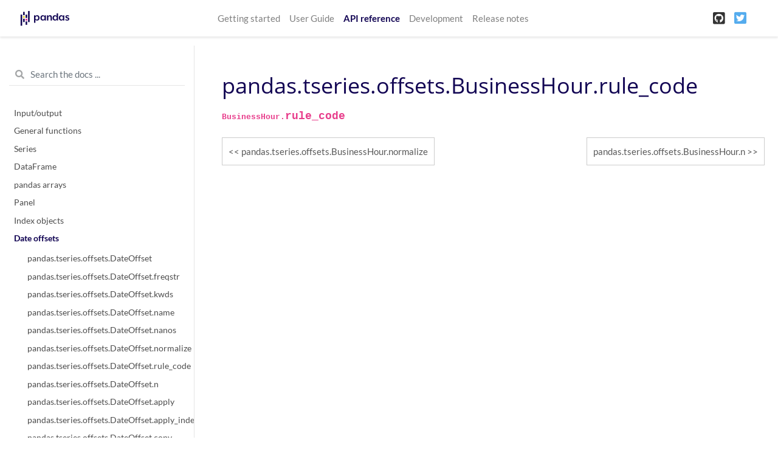

--- FILE ---
content_type: text/html
request_url: https://pandas.pydata.org/pandas-docs/version/1.1.4/reference/api/pandas.tseries.offsets.BusinessHour.rule_code.html
body_size: 7303
content:

<!DOCTYPE html>

<html>
  <head>
    <meta charset="utf-8" />
    <meta name="viewport" content="width=device-width, initial-scale=1.0">
    <title>pandas.tseries.offsets.BusinessHour.rule_code &#8212; pandas 1.1.4 documentation</title>
    
  <link href="../../_static/css/theme.css" rel="stylesheet" />
  <link href="../../_static/css/index.6b06789b3664c2a58096bdd3c1e47ee7.css" rel="stylesheet" />

    
  <link rel="stylesheet"
    href="../../_static/vendor/fontawesome/5.13.0/css/all.min.css">
  <link rel="preload" as="font" type="font/woff2" crossorigin
    href="../../_static/vendor/fontawesome/5.13.0/webfonts/fa-solid-900.woff2">
  <link rel="preload" as="font" type="font/woff2" crossorigin
    href="../../_static/vendor/fontawesome/5.13.0/webfonts/fa-brands-400.woff2">

    
      
  <link rel="stylesheet"
    href="../../_static/vendor/open-sans_all/1.44.1/index.css">
  <link rel="stylesheet"
    href="../../_static/vendor/lato_latin-ext/1.44.1/index.css">

    
    <link rel="stylesheet" href="../../_static/basic.css" type="text/css" />
    <link rel="stylesheet" href="../../_static/pygments.css" type="text/css" />
    <link rel="stylesheet" type="text/css" href="../../_static/css/getting_started.css" />
    <link rel="stylesheet" type="text/css" href="../../_static/css/pandas.css" />
    
  <link rel="preload" as="script" href="../../_static/js/index.a467d028457fa56e580c.js">

    <script id="documentation_options" data-url_root="../../" src="../../_static/documentation_options.js"></script>
    <script src="../../_static/jquery.js"></script>
    <script src="../../_static/underscore.js"></script>
    <script src="../../_static/doctools.js"></script>
    <script src="../../_static/language_data.js"></script>
    <script async="async" src="https://cdnjs.cloudflare.com/ajax/libs/mathjax/2.7.7/latest.js?config=TeX-AMS-MML_HTMLorMML"></script>
    <script type="text/x-mathjax-config">MathJax.Hub.Config({"tex2jax": {"inlineMath": [["$", "$"], ["\\(", "\\)"]], "processEscapes": true, "ignoreClass": "document", "processClass": "math|output_area"}})</script>
    <script src="https://unpkg.com/@jupyter-widgets/html-manager@^0.18.0/dist/embed-amd.js"></script>
    <link rel="shortcut icon" href="../../_static/favicon.ico"/>
    <link rel="index" title="Index" href="../../genindex.html" />
    <link rel="search" title="Search" href="../../search.html" />
    <link rel="next" title="pandas.tseries.offsets.BusinessHour.n" href="pandas.tseries.offsets.BusinessHour.n.html" />
    <link rel="prev" title="pandas.tseries.offsets.BusinessHour.normalize" href="pandas.tseries.offsets.BusinessHour.normalize.html" />
    <meta name="viewport" content="width=device-width, initial-scale=1" />
    <meta name="docsearch:language" content="en" />
  </head>
  <body data-spy="scroll" data-target="#bd-toc-nav" data-offset="80">
    
    <nav class="navbar navbar-light navbar-expand-lg bg-light fixed-top bd-navbar" id="navbar-main">
<div class="container-xl">

    <a class="navbar-brand" href="../../index.html">
    
      <img src="../../_static/pandas.svg" class="logo" alt="logo" />
    
    </a>
    <button class="navbar-toggler" type="button" data-toggle="collapse" data-target="#navbar-menu" aria-controls="navbar-menu" aria-expanded="false" aria-label="Toggle navigation">
        <span class="navbar-toggler-icon"></span>
    </button>

    <div id="navbar-menu" class="col-lg-9 collapse navbar-collapse">
      <ul id="navbar-main-elements" class="navbar-nav mr-auto">
        
        
        <li class="nav-item ">
            <a class="nav-link" href="../../getting_started/index.html">Getting started</a>
        </li>
        
        <li class="nav-item ">
            <a class="nav-link" href="../../user_guide/index.html">User Guide</a>
        </li>
        
        <li class="nav-item active">
            <a class="nav-link" href="../index.html">API reference</a>
        </li>
        
        <li class="nav-item ">
            <a class="nav-link" href="../../development/index.html">Development</a>
        </li>
        
        <li class="nav-item ">
            <a class="nav-link" href="../../whatsnew/index.html">Release notes</a>
        </li>
        
        
      </ul>


      

      <ul class="navbar-nav">
        
          <li class="nav-item">
            <a class="nav-link" href="https://github.com/pandas-dev/pandas" target="_blank" rel="noopener">
              <span><i class="fab fa-github-square"></i></span>
            </a>
          </li>
        
        
          <li class="nav-item">
            <a class="nav-link" href="https://twitter.com/pandas_dev" target="_blank" rel="noopener">
              <span><i class="fab fa-twitter-square"></i></span>
            </a>
          </li>
        
      </ul>
    </div>
</div>
    </nav>
    

    <div class="container-xl">
      <div class="row">
          
          <div class="col-12 col-md-3 bd-sidebar"><form class="bd-search d-flex align-items-center" action="../../search.html" method="get">
  <i class="icon fas fa-search"></i>
  <input type="search" class="form-control" name="q" id="search-input" placeholder="Search the docs ..." aria-label="Search the docs ..." autocomplete="off" >
</form>
<nav class="bd-links" id="bd-docs-nav" aria-label="Main navigation">

    <div class="bd-toc-item active">
    
  
    <ul class="nav bd-sidenav">
        
        
        
        
        
        
          
            
                <li class="">
                    <a href="../io.html">Input/output</a>
                </li>
            
          
            
                <li class="">
                    <a href="../general_functions.html">General functions</a>
                </li>
            
          
            
                <li class="">
                    <a href="../series.html">Series</a>
                </li>
            
          
            
                <li class="">
                    <a href="../frame.html">DataFrame</a>
                </li>
            
          
            
                <li class="">
                    <a href="../arrays.html">pandas arrays</a>
                </li>
            
          
            
                <li class="">
                    <a href="../panel.html">Panel</a>
                </li>
            
          
            
                <li class="">
                    <a href="../indexing.html">Index objects</a>
                </li>
            
          
            
  
                <li class="active">
                    <a href="../offset_frequency.html">Date offsets</a>
                    <ul>
                    
                        <li class="">
                            <a href="pandas.tseries.offsets.DateOffset.html">pandas.tseries.offsets.DateOffset</a>
                        </li>
                    
                        <li class="">
                            <a href="pandas.tseries.offsets.DateOffset.freqstr.html">pandas.tseries.offsets.DateOffset.freqstr</a>
                        </li>
                    
                        <li class="">
                            <a href="pandas.tseries.offsets.DateOffset.kwds.html">pandas.tseries.offsets.DateOffset.kwds</a>
                        </li>
                    
                        <li class="">
                            <a href="pandas.tseries.offsets.DateOffset.name.html">pandas.tseries.offsets.DateOffset.name</a>
                        </li>
                    
                        <li class="">
                            <a href="pandas.tseries.offsets.DateOffset.nanos.html">pandas.tseries.offsets.DateOffset.nanos</a>
                        </li>
                    
                        <li class="">
                            <a href="pandas.tseries.offsets.DateOffset.normalize.html">pandas.tseries.offsets.DateOffset.normalize</a>
                        </li>
                    
                        <li class="">
                            <a href="pandas.tseries.offsets.DateOffset.rule_code.html">pandas.tseries.offsets.DateOffset.rule_code</a>
                        </li>
                    
                        <li class="">
                            <a href="pandas.tseries.offsets.DateOffset.n.html">pandas.tseries.offsets.DateOffset.n</a>
                        </li>
                    
                        <li class="">
                            <a href="pandas.tseries.offsets.DateOffset.apply.html">pandas.tseries.offsets.DateOffset.apply</a>
                        </li>
                    
                        <li class="">
                            <a href="pandas.tseries.offsets.DateOffset.apply_index.html">pandas.tseries.offsets.DateOffset.apply_index</a>
                        </li>
                    
                        <li class="">
                            <a href="pandas.tseries.offsets.DateOffset.copy.html">pandas.tseries.offsets.DateOffset.copy</a>
                        </li>
                    
                        <li class="">
                            <a href="pandas.tseries.offsets.DateOffset.isAnchored.html">pandas.tseries.offsets.DateOffset.isAnchored</a>
                        </li>
                    
                        <li class="">
                            <a href="pandas.tseries.offsets.DateOffset.onOffset.html">pandas.tseries.offsets.DateOffset.onOffset</a>
                        </li>
                    
                        <li class="">
                            <a href="pandas.tseries.offsets.DateOffset.is_anchored.html">pandas.tseries.offsets.DateOffset.is_anchored</a>
                        </li>
                    
                        <li class="">
                            <a href="pandas.tseries.offsets.DateOffset.is_on_offset.html">pandas.tseries.offsets.DateOffset.is_on_offset</a>
                        </li>
                    
                        <li class="">
                            <a href="pandas.tseries.offsets.DateOffset.__call__.html">pandas.tseries.offsets.DateOffset.__call__</a>
                        </li>
                    
                        <li class="">
                            <a href="pandas.tseries.offsets.BusinessDay.html">pandas.tseries.offsets.BusinessDay</a>
                        </li>
                    
                        <li class="">
                            <a href="pandas.tseries.offsets.BDay.html">pandas.tseries.offsets.BDay</a>
                        </li>
                    
                        <li class="">
                            <a href="pandas.tseries.offsets.BusinessDay.freqstr.html">pandas.tseries.offsets.BusinessDay.freqstr</a>
                        </li>
                    
                        <li class="">
                            <a href="pandas.tseries.offsets.BusinessDay.kwds.html">pandas.tseries.offsets.BusinessDay.kwds</a>
                        </li>
                    
                        <li class="">
                            <a href="pandas.tseries.offsets.BusinessDay.name.html">pandas.tseries.offsets.BusinessDay.name</a>
                        </li>
                    
                        <li class="">
                            <a href="pandas.tseries.offsets.BusinessDay.nanos.html">pandas.tseries.offsets.BusinessDay.nanos</a>
                        </li>
                    
                        <li class="">
                            <a href="pandas.tseries.offsets.BusinessDay.normalize.html">pandas.tseries.offsets.BusinessDay.normalize</a>
                        </li>
                    
                        <li class="">
                            <a href="pandas.tseries.offsets.BusinessDay.rule_code.html">pandas.tseries.offsets.BusinessDay.rule_code</a>
                        </li>
                    
                        <li class="">
                            <a href="pandas.tseries.offsets.BusinessDay.n.html">pandas.tseries.offsets.BusinessDay.n</a>
                        </li>
                    
                        <li class="">
                            <a href="pandas.tseries.offsets.BusinessDay.weekmask.html">pandas.tseries.offsets.BusinessDay.weekmask</a>
                        </li>
                    
                        <li class="">
                            <a href="pandas.tseries.offsets.BusinessDay.holidays.html">pandas.tseries.offsets.BusinessDay.holidays</a>
                        </li>
                    
                        <li class="">
                            <a href="pandas.tseries.offsets.BusinessDay.calendar.html">pandas.tseries.offsets.BusinessDay.calendar</a>
                        </li>
                    
                        <li class="">
                            <a href="pandas.tseries.offsets.BusinessDay.apply.html">pandas.tseries.offsets.BusinessDay.apply</a>
                        </li>
                    
                        <li class="">
                            <a href="pandas.tseries.offsets.BusinessDay.apply_index.html">pandas.tseries.offsets.BusinessDay.apply_index</a>
                        </li>
                    
                        <li class="">
                            <a href="pandas.tseries.offsets.BusinessDay.copy.html">pandas.tseries.offsets.BusinessDay.copy</a>
                        </li>
                    
                        <li class="">
                            <a href="pandas.tseries.offsets.BusinessDay.isAnchored.html">pandas.tseries.offsets.BusinessDay.isAnchored</a>
                        </li>
                    
                        <li class="">
                            <a href="pandas.tseries.offsets.BusinessDay.onOffset.html">pandas.tseries.offsets.BusinessDay.onOffset</a>
                        </li>
                    
                        <li class="">
                            <a href="pandas.tseries.offsets.BusinessDay.is_anchored.html">pandas.tseries.offsets.BusinessDay.is_anchored</a>
                        </li>
                    
                        <li class="">
                            <a href="pandas.tseries.offsets.BusinessDay.is_on_offset.html">pandas.tseries.offsets.BusinessDay.is_on_offset</a>
                        </li>
                    
                        <li class="">
                            <a href="pandas.tseries.offsets.BusinessDay.__call__.html">pandas.tseries.offsets.BusinessDay.__call__</a>
                        </li>
                    
                        <li class="">
                            <a href="pandas.tseries.offsets.BusinessHour.html">pandas.tseries.offsets.BusinessHour</a>
                        </li>
                    
                        <li class="">
                            <a href="pandas.tseries.offsets.BusinessHour.freqstr.html">pandas.tseries.offsets.BusinessHour.freqstr</a>
                        </li>
                    
                        <li class="">
                            <a href="pandas.tseries.offsets.BusinessHour.kwds.html">pandas.tseries.offsets.BusinessHour.kwds</a>
                        </li>
                    
                        <li class="">
                            <a href="pandas.tseries.offsets.BusinessHour.name.html">pandas.tseries.offsets.BusinessHour.name</a>
                        </li>
                    
                        <li class="">
                            <a href="pandas.tseries.offsets.BusinessHour.nanos.html">pandas.tseries.offsets.BusinessHour.nanos</a>
                        </li>
                    
                        <li class="">
                            <a href="pandas.tseries.offsets.BusinessHour.normalize.html">pandas.tseries.offsets.BusinessHour.normalize</a>
                        </li>
                    
                        <li class="active">
                            <a href="">pandas.tseries.offsets.BusinessHour.rule_code</a>
                        </li>
                    
                        <li class="">
                            <a href="pandas.tseries.offsets.BusinessHour.n.html">pandas.tseries.offsets.BusinessHour.n</a>
                        </li>
                    
                        <li class="">
                            <a href="pandas.tseries.offsets.BusinessHour.start.html">pandas.tseries.offsets.BusinessHour.start</a>
                        </li>
                    
                        <li class="">
                            <a href="pandas.tseries.offsets.BusinessHour.end.html">pandas.tseries.offsets.BusinessHour.end</a>
                        </li>
                    
                        <li class="">
                            <a href="pandas.tseries.offsets.BusinessHour.weekmask.html">pandas.tseries.offsets.BusinessHour.weekmask</a>
                        </li>
                    
                        <li class="">
                            <a href="pandas.tseries.offsets.BusinessHour.holidays.html">pandas.tseries.offsets.BusinessHour.holidays</a>
                        </li>
                    
                        <li class="">
                            <a href="pandas.tseries.offsets.BusinessHour.calendar.html">pandas.tseries.offsets.BusinessHour.calendar</a>
                        </li>
                    
                        <li class="">
                            <a href="pandas.tseries.offsets.BusinessHour.apply.html">pandas.tseries.offsets.BusinessHour.apply</a>
                        </li>
                    
                        <li class="">
                            <a href="pandas.tseries.offsets.BusinessHour.apply_index.html">pandas.tseries.offsets.BusinessHour.apply_index</a>
                        </li>
                    
                        <li class="">
                            <a href="pandas.tseries.offsets.BusinessHour.copy.html">pandas.tseries.offsets.BusinessHour.copy</a>
                        </li>
                    
                        <li class="">
                            <a href="pandas.tseries.offsets.BusinessHour.isAnchored.html">pandas.tseries.offsets.BusinessHour.isAnchored</a>
                        </li>
                    
                        <li class="">
                            <a href="pandas.tseries.offsets.BusinessHour.onOffset.html">pandas.tseries.offsets.BusinessHour.onOffset</a>
                        </li>
                    
                        <li class="">
                            <a href="pandas.tseries.offsets.BusinessHour.is_anchored.html">pandas.tseries.offsets.BusinessHour.is_anchored</a>
                        </li>
                    
                        <li class="">
                            <a href="pandas.tseries.offsets.BusinessHour.is_on_offset.html">pandas.tseries.offsets.BusinessHour.is_on_offset</a>
                        </li>
                    
                        <li class="">
                            <a href="pandas.tseries.offsets.BusinessHour.__call__.html">pandas.tseries.offsets.BusinessHour.__call__</a>
                        </li>
                    
                        <li class="">
                            <a href="pandas.tseries.offsets.CustomBusinessDay.html">pandas.tseries.offsets.CustomBusinessDay</a>
                        </li>
                    
                        <li class="">
                            <a href="pandas.tseries.offsets.CDay.html">pandas.tseries.offsets.CDay</a>
                        </li>
                    
                        <li class="">
                            <a href="pandas.tseries.offsets.CustomBusinessDay.freqstr.html">pandas.tseries.offsets.CustomBusinessDay.freqstr</a>
                        </li>
                    
                        <li class="">
                            <a href="pandas.tseries.offsets.CustomBusinessDay.kwds.html">pandas.tseries.offsets.CustomBusinessDay.kwds</a>
                        </li>
                    
                        <li class="">
                            <a href="pandas.tseries.offsets.CustomBusinessDay.name.html">pandas.tseries.offsets.CustomBusinessDay.name</a>
                        </li>
                    
                        <li class="">
                            <a href="pandas.tseries.offsets.CustomBusinessDay.nanos.html">pandas.tseries.offsets.CustomBusinessDay.nanos</a>
                        </li>
                    
                        <li class="">
                            <a href="pandas.tseries.offsets.CustomBusinessDay.normalize.html">pandas.tseries.offsets.CustomBusinessDay.normalize</a>
                        </li>
                    
                        <li class="">
                            <a href="pandas.tseries.offsets.CustomBusinessDay.rule_code.html">pandas.tseries.offsets.CustomBusinessDay.rule_code</a>
                        </li>
                    
                        <li class="">
                            <a href="pandas.tseries.offsets.CustomBusinessDay.n.html">pandas.tseries.offsets.CustomBusinessDay.n</a>
                        </li>
                    
                        <li class="">
                            <a href="pandas.tseries.offsets.CustomBusinessDay.weekmask.html">pandas.tseries.offsets.CustomBusinessDay.weekmask</a>
                        </li>
                    
                        <li class="">
                            <a href="pandas.tseries.offsets.CustomBusinessDay.calendar.html">pandas.tseries.offsets.CustomBusinessDay.calendar</a>
                        </li>
                    
                        <li class="">
                            <a href="pandas.tseries.offsets.CustomBusinessDay.holidays.html">pandas.tseries.offsets.CustomBusinessDay.holidays</a>
                        </li>
                    
                        <li class="">
                            <a href="pandas.tseries.offsets.CustomBusinessDay.apply_index.html">pandas.tseries.offsets.CustomBusinessDay.apply_index</a>
                        </li>
                    
                        <li class="">
                            <a href="pandas.tseries.offsets.CustomBusinessDay.apply.html">pandas.tseries.offsets.CustomBusinessDay.apply</a>
                        </li>
                    
                        <li class="">
                            <a href="pandas.tseries.offsets.CustomBusinessDay.copy.html">pandas.tseries.offsets.CustomBusinessDay.copy</a>
                        </li>
                    
                        <li class="">
                            <a href="pandas.tseries.offsets.CustomBusinessDay.isAnchored.html">pandas.tseries.offsets.CustomBusinessDay.isAnchored</a>
                        </li>
                    
                        <li class="">
                            <a href="pandas.tseries.offsets.CustomBusinessDay.onOffset.html">pandas.tseries.offsets.CustomBusinessDay.onOffset</a>
                        </li>
                    
                        <li class="">
                            <a href="pandas.tseries.offsets.CustomBusinessDay.is_anchored.html">pandas.tseries.offsets.CustomBusinessDay.is_anchored</a>
                        </li>
                    
                        <li class="">
                            <a href="pandas.tseries.offsets.CustomBusinessDay.is_on_offset.html">pandas.tseries.offsets.CustomBusinessDay.is_on_offset</a>
                        </li>
                    
                        <li class="">
                            <a href="pandas.tseries.offsets.CustomBusinessDay.__call__.html">pandas.tseries.offsets.CustomBusinessDay.__call__</a>
                        </li>
                    
                        <li class="">
                            <a href="pandas.tseries.offsets.CustomBusinessHour.html">pandas.tseries.offsets.CustomBusinessHour</a>
                        </li>
                    
                        <li class="">
                            <a href="pandas.tseries.offsets.CustomBusinessHour.freqstr.html">pandas.tseries.offsets.CustomBusinessHour.freqstr</a>
                        </li>
                    
                        <li class="">
                            <a href="pandas.tseries.offsets.CustomBusinessHour.kwds.html">pandas.tseries.offsets.CustomBusinessHour.kwds</a>
                        </li>
                    
                        <li class="">
                            <a href="pandas.tseries.offsets.CustomBusinessHour.name.html">pandas.tseries.offsets.CustomBusinessHour.name</a>
                        </li>
                    
                        <li class="">
                            <a href="pandas.tseries.offsets.CustomBusinessHour.nanos.html">pandas.tseries.offsets.CustomBusinessHour.nanos</a>
                        </li>
                    
                        <li class="">
                            <a href="pandas.tseries.offsets.CustomBusinessHour.normalize.html">pandas.tseries.offsets.CustomBusinessHour.normalize</a>
                        </li>
                    
                        <li class="">
                            <a href="pandas.tseries.offsets.CustomBusinessHour.rule_code.html">pandas.tseries.offsets.CustomBusinessHour.rule_code</a>
                        </li>
                    
                        <li class="">
                            <a href="pandas.tseries.offsets.CustomBusinessHour.n.html">pandas.tseries.offsets.CustomBusinessHour.n</a>
                        </li>
                    
                        <li class="">
                            <a href="pandas.tseries.offsets.CustomBusinessHour.weekmask.html">pandas.tseries.offsets.CustomBusinessHour.weekmask</a>
                        </li>
                    
                        <li class="">
                            <a href="pandas.tseries.offsets.CustomBusinessHour.calendar.html">pandas.tseries.offsets.CustomBusinessHour.calendar</a>
                        </li>
                    
                        <li class="">
                            <a href="pandas.tseries.offsets.CustomBusinessHour.holidays.html">pandas.tseries.offsets.CustomBusinessHour.holidays</a>
                        </li>
                    
                        <li class="">
                            <a href="pandas.tseries.offsets.CustomBusinessHour.start.html">pandas.tseries.offsets.CustomBusinessHour.start</a>
                        </li>
                    
                        <li class="">
                            <a href="pandas.tseries.offsets.CustomBusinessHour.end.html">pandas.tseries.offsets.CustomBusinessHour.end</a>
                        </li>
                    
                        <li class="">
                            <a href="pandas.tseries.offsets.CustomBusinessHour.apply.html">pandas.tseries.offsets.CustomBusinessHour.apply</a>
                        </li>
                    
                        <li class="">
                            <a href="pandas.tseries.offsets.CustomBusinessHour.apply_index.html">pandas.tseries.offsets.CustomBusinessHour.apply_index</a>
                        </li>
                    
                        <li class="">
                            <a href="pandas.tseries.offsets.CustomBusinessHour.copy.html">pandas.tseries.offsets.CustomBusinessHour.copy</a>
                        </li>
                    
                        <li class="">
                            <a href="pandas.tseries.offsets.CustomBusinessHour.isAnchored.html">pandas.tseries.offsets.CustomBusinessHour.isAnchored</a>
                        </li>
                    
                        <li class="">
                            <a href="pandas.tseries.offsets.CustomBusinessHour.onOffset.html">pandas.tseries.offsets.CustomBusinessHour.onOffset</a>
                        </li>
                    
                        <li class="">
                            <a href="pandas.tseries.offsets.CustomBusinessHour.is_anchored.html">pandas.tseries.offsets.CustomBusinessHour.is_anchored</a>
                        </li>
                    
                        <li class="">
                            <a href="pandas.tseries.offsets.CustomBusinessHour.is_on_offset.html">pandas.tseries.offsets.CustomBusinessHour.is_on_offset</a>
                        </li>
                    
                        <li class="">
                            <a href="pandas.tseries.offsets.CustomBusinessHour.__call__.html">pandas.tseries.offsets.CustomBusinessHour.__call__</a>
                        </li>
                    
                        <li class="">
                            <a href="pandas.tseries.offsets.MonthEnd.html">pandas.tseries.offsets.MonthEnd</a>
                        </li>
                    
                        <li class="">
                            <a href="pandas.tseries.offsets.MonthEnd.freqstr.html">pandas.tseries.offsets.MonthEnd.freqstr</a>
                        </li>
                    
                        <li class="">
                            <a href="pandas.tseries.offsets.MonthEnd.kwds.html">pandas.tseries.offsets.MonthEnd.kwds</a>
                        </li>
                    
                        <li class="">
                            <a href="pandas.tseries.offsets.MonthEnd.name.html">pandas.tseries.offsets.MonthEnd.name</a>
                        </li>
                    
                        <li class="">
                            <a href="pandas.tseries.offsets.MonthEnd.nanos.html">pandas.tseries.offsets.MonthEnd.nanos</a>
                        </li>
                    
                        <li class="">
                            <a href="pandas.tseries.offsets.MonthEnd.normalize.html">pandas.tseries.offsets.MonthEnd.normalize</a>
                        </li>
                    
                        <li class="">
                            <a href="pandas.tseries.offsets.MonthEnd.rule_code.html">pandas.tseries.offsets.MonthEnd.rule_code</a>
                        </li>
                    
                        <li class="">
                            <a href="pandas.tseries.offsets.MonthEnd.n.html">pandas.tseries.offsets.MonthEnd.n</a>
                        </li>
                    
                        <li class="">
                            <a href="pandas.tseries.offsets.MonthEnd.apply.html">pandas.tseries.offsets.MonthEnd.apply</a>
                        </li>
                    
                        <li class="">
                            <a href="pandas.tseries.offsets.MonthEnd.apply_index.html">pandas.tseries.offsets.MonthEnd.apply_index</a>
                        </li>
                    
                        <li class="">
                            <a href="pandas.tseries.offsets.MonthEnd.copy.html">pandas.tseries.offsets.MonthEnd.copy</a>
                        </li>
                    
                        <li class="">
                            <a href="pandas.tseries.offsets.MonthEnd.isAnchored.html">pandas.tseries.offsets.MonthEnd.isAnchored</a>
                        </li>
                    
                        <li class="">
                            <a href="pandas.tseries.offsets.MonthEnd.onOffset.html">pandas.tseries.offsets.MonthEnd.onOffset</a>
                        </li>
                    
                        <li class="">
                            <a href="pandas.tseries.offsets.MonthEnd.is_anchored.html">pandas.tseries.offsets.MonthEnd.is_anchored</a>
                        </li>
                    
                        <li class="">
                            <a href="pandas.tseries.offsets.MonthEnd.is_on_offset.html">pandas.tseries.offsets.MonthEnd.is_on_offset</a>
                        </li>
                    
                        <li class="">
                            <a href="pandas.tseries.offsets.MonthEnd.__call__.html">pandas.tseries.offsets.MonthEnd.__call__</a>
                        </li>
                    
                        <li class="">
                            <a href="pandas.tseries.offsets.MonthBegin.html">pandas.tseries.offsets.MonthBegin</a>
                        </li>
                    
                        <li class="">
                            <a href="pandas.tseries.offsets.MonthBegin.freqstr.html">pandas.tseries.offsets.MonthBegin.freqstr</a>
                        </li>
                    
                        <li class="">
                            <a href="pandas.tseries.offsets.MonthBegin.kwds.html">pandas.tseries.offsets.MonthBegin.kwds</a>
                        </li>
                    
                        <li class="">
                            <a href="pandas.tseries.offsets.MonthBegin.name.html">pandas.tseries.offsets.MonthBegin.name</a>
                        </li>
                    
                        <li class="">
                            <a href="pandas.tseries.offsets.MonthBegin.nanos.html">pandas.tseries.offsets.MonthBegin.nanos</a>
                        </li>
                    
                        <li class="">
                            <a href="pandas.tseries.offsets.MonthBegin.normalize.html">pandas.tseries.offsets.MonthBegin.normalize</a>
                        </li>
                    
                        <li class="">
                            <a href="pandas.tseries.offsets.MonthBegin.rule_code.html">pandas.tseries.offsets.MonthBegin.rule_code</a>
                        </li>
                    
                        <li class="">
                            <a href="pandas.tseries.offsets.MonthBegin.n.html">pandas.tseries.offsets.MonthBegin.n</a>
                        </li>
                    
                        <li class="">
                            <a href="pandas.tseries.offsets.MonthBegin.apply.html">pandas.tseries.offsets.MonthBegin.apply</a>
                        </li>
                    
                        <li class="">
                            <a href="pandas.tseries.offsets.MonthBegin.apply_index.html">pandas.tseries.offsets.MonthBegin.apply_index</a>
                        </li>
                    
                        <li class="">
                            <a href="pandas.tseries.offsets.MonthBegin.copy.html">pandas.tseries.offsets.MonthBegin.copy</a>
                        </li>
                    
                        <li class="">
                            <a href="pandas.tseries.offsets.MonthBegin.isAnchored.html">pandas.tseries.offsets.MonthBegin.isAnchored</a>
                        </li>
                    
                        <li class="">
                            <a href="pandas.tseries.offsets.MonthBegin.onOffset.html">pandas.tseries.offsets.MonthBegin.onOffset</a>
                        </li>
                    
                        <li class="">
                            <a href="pandas.tseries.offsets.MonthBegin.is_anchored.html">pandas.tseries.offsets.MonthBegin.is_anchored</a>
                        </li>
                    
                        <li class="">
                            <a href="pandas.tseries.offsets.MonthBegin.is_on_offset.html">pandas.tseries.offsets.MonthBegin.is_on_offset</a>
                        </li>
                    
                        <li class="">
                            <a href="pandas.tseries.offsets.MonthBegin.__call__.html">pandas.tseries.offsets.MonthBegin.__call__</a>
                        </li>
                    
                        <li class="">
                            <a href="pandas.tseries.offsets.BusinessMonthEnd.html">pandas.tseries.offsets.BusinessMonthEnd</a>
                        </li>
                    
                        <li class="">
                            <a href="pandas.tseries.offsets.BMonthEnd.html">pandas.tseries.offsets.BMonthEnd</a>
                        </li>
                    
                        <li class="">
                            <a href="pandas.tseries.offsets.BusinessMonthEnd.freqstr.html">pandas.tseries.offsets.BusinessMonthEnd.freqstr</a>
                        </li>
                    
                        <li class="">
                            <a href="pandas.tseries.offsets.BusinessMonthEnd.kwds.html">pandas.tseries.offsets.BusinessMonthEnd.kwds</a>
                        </li>
                    
                        <li class="">
                            <a href="pandas.tseries.offsets.BusinessMonthEnd.name.html">pandas.tseries.offsets.BusinessMonthEnd.name</a>
                        </li>
                    
                        <li class="">
                            <a href="pandas.tseries.offsets.BusinessMonthEnd.nanos.html">pandas.tseries.offsets.BusinessMonthEnd.nanos</a>
                        </li>
                    
                        <li class="">
                            <a href="pandas.tseries.offsets.BusinessMonthEnd.normalize.html">pandas.tseries.offsets.BusinessMonthEnd.normalize</a>
                        </li>
                    
                        <li class="">
                            <a href="pandas.tseries.offsets.BusinessMonthEnd.rule_code.html">pandas.tseries.offsets.BusinessMonthEnd.rule_code</a>
                        </li>
                    
                        <li class="">
                            <a href="pandas.tseries.offsets.BusinessMonthEnd.n.html">pandas.tseries.offsets.BusinessMonthEnd.n</a>
                        </li>
                    
                        <li class="">
                            <a href="pandas.tseries.offsets.BusinessMonthEnd.apply.html">pandas.tseries.offsets.BusinessMonthEnd.apply</a>
                        </li>
                    
                        <li class="">
                            <a href="pandas.tseries.offsets.BusinessMonthEnd.apply_index.html">pandas.tseries.offsets.BusinessMonthEnd.apply_index</a>
                        </li>
                    
                        <li class="">
                            <a href="pandas.tseries.offsets.BusinessMonthEnd.copy.html">pandas.tseries.offsets.BusinessMonthEnd.copy</a>
                        </li>
                    
                        <li class="">
                            <a href="pandas.tseries.offsets.BusinessMonthEnd.isAnchored.html">pandas.tseries.offsets.BusinessMonthEnd.isAnchored</a>
                        </li>
                    
                        <li class="">
                            <a href="pandas.tseries.offsets.BusinessMonthEnd.onOffset.html">pandas.tseries.offsets.BusinessMonthEnd.onOffset</a>
                        </li>
                    
                        <li class="">
                            <a href="pandas.tseries.offsets.BusinessMonthEnd.is_anchored.html">pandas.tseries.offsets.BusinessMonthEnd.is_anchored</a>
                        </li>
                    
                        <li class="">
                            <a href="pandas.tseries.offsets.BusinessMonthEnd.is_on_offset.html">pandas.tseries.offsets.BusinessMonthEnd.is_on_offset</a>
                        </li>
                    
                        <li class="">
                            <a href="pandas.tseries.offsets.BusinessMonthEnd.__call__.html">pandas.tseries.offsets.BusinessMonthEnd.__call__</a>
                        </li>
                    
                        <li class="">
                            <a href="pandas.tseries.offsets.BusinessMonthBegin.html">pandas.tseries.offsets.BusinessMonthBegin</a>
                        </li>
                    
                        <li class="">
                            <a href="pandas.tseries.offsets.BMonthBegin.html">pandas.tseries.offsets.BMonthBegin</a>
                        </li>
                    
                        <li class="">
                            <a href="pandas.tseries.offsets.BusinessMonthBegin.freqstr.html">pandas.tseries.offsets.BusinessMonthBegin.freqstr</a>
                        </li>
                    
                        <li class="">
                            <a href="pandas.tseries.offsets.BusinessMonthBegin.kwds.html">pandas.tseries.offsets.BusinessMonthBegin.kwds</a>
                        </li>
                    
                        <li class="">
                            <a href="pandas.tseries.offsets.BusinessMonthBegin.name.html">pandas.tseries.offsets.BusinessMonthBegin.name</a>
                        </li>
                    
                        <li class="">
                            <a href="pandas.tseries.offsets.BusinessMonthBegin.nanos.html">pandas.tseries.offsets.BusinessMonthBegin.nanos</a>
                        </li>
                    
                        <li class="">
                            <a href="pandas.tseries.offsets.BusinessMonthBegin.normalize.html">pandas.tseries.offsets.BusinessMonthBegin.normalize</a>
                        </li>
                    
                        <li class="">
                            <a href="pandas.tseries.offsets.BusinessMonthBegin.rule_code.html">pandas.tseries.offsets.BusinessMonthBegin.rule_code</a>
                        </li>
                    
                        <li class="">
                            <a href="pandas.tseries.offsets.BusinessMonthBegin.n.html">pandas.tseries.offsets.BusinessMonthBegin.n</a>
                        </li>
                    
                        <li class="">
                            <a href="pandas.tseries.offsets.BusinessMonthBegin.apply.html">pandas.tseries.offsets.BusinessMonthBegin.apply</a>
                        </li>
                    
                        <li class="">
                            <a href="pandas.tseries.offsets.BusinessMonthBegin.apply_index.html">pandas.tseries.offsets.BusinessMonthBegin.apply_index</a>
                        </li>
                    
                        <li class="">
                            <a href="pandas.tseries.offsets.BusinessMonthBegin.copy.html">pandas.tseries.offsets.BusinessMonthBegin.copy</a>
                        </li>
                    
                        <li class="">
                            <a href="pandas.tseries.offsets.BusinessMonthBegin.isAnchored.html">pandas.tseries.offsets.BusinessMonthBegin.isAnchored</a>
                        </li>
                    
                        <li class="">
                            <a href="pandas.tseries.offsets.BusinessMonthBegin.onOffset.html">pandas.tseries.offsets.BusinessMonthBegin.onOffset</a>
                        </li>
                    
                        <li class="">
                            <a href="pandas.tseries.offsets.BusinessMonthBegin.is_anchored.html">pandas.tseries.offsets.BusinessMonthBegin.is_anchored</a>
                        </li>
                    
                        <li class="">
                            <a href="pandas.tseries.offsets.BusinessMonthBegin.is_on_offset.html">pandas.tseries.offsets.BusinessMonthBegin.is_on_offset</a>
                        </li>
                    
                        <li class="">
                            <a href="pandas.tseries.offsets.BusinessMonthBegin.__call__.html">pandas.tseries.offsets.BusinessMonthBegin.__call__</a>
                        </li>
                    
                        <li class="">
                            <a href="pandas.tseries.offsets.CustomBusinessMonthEnd.html">pandas.tseries.offsets.CustomBusinessMonthEnd</a>
                        </li>
                    
                        <li class="">
                            <a href="pandas.tseries.offsets.CBMonthEnd.html">pandas.tseries.offsets.CBMonthEnd</a>
                        </li>
                    
                        <li class="">
                            <a href="pandas.tseries.offsets.CustomBusinessMonthEnd.freqstr.html">pandas.tseries.offsets.CustomBusinessMonthEnd.freqstr</a>
                        </li>
                    
                        <li class="">
                            <a href="pandas.tseries.offsets.CustomBusinessMonthEnd.kwds.html">pandas.tseries.offsets.CustomBusinessMonthEnd.kwds</a>
                        </li>
                    
                        <li class="">
                            <a href="pandas.tseries.offsets.CustomBusinessMonthEnd.m_offset.html">pandas.tseries.offsets.CustomBusinessMonthEnd.m_offset</a>
                        </li>
                    
                        <li class="">
                            <a href="pandas.tseries.offsets.CustomBusinessMonthEnd.name.html">pandas.tseries.offsets.CustomBusinessMonthEnd.name</a>
                        </li>
                    
                        <li class="">
                            <a href="pandas.tseries.offsets.CustomBusinessMonthEnd.nanos.html">pandas.tseries.offsets.CustomBusinessMonthEnd.nanos</a>
                        </li>
                    
                        <li class="">
                            <a href="pandas.tseries.offsets.CustomBusinessMonthEnd.normalize.html">pandas.tseries.offsets.CustomBusinessMonthEnd.normalize</a>
                        </li>
                    
                        <li class="">
                            <a href="pandas.tseries.offsets.CustomBusinessMonthEnd.rule_code.html">pandas.tseries.offsets.CustomBusinessMonthEnd.rule_code</a>
                        </li>
                    
                        <li class="">
                            <a href="pandas.tseries.offsets.CustomBusinessMonthEnd.n.html">pandas.tseries.offsets.CustomBusinessMonthEnd.n</a>
                        </li>
                    
                        <li class="">
                            <a href="pandas.tseries.offsets.CustomBusinessMonthEnd.weekmask.html">pandas.tseries.offsets.CustomBusinessMonthEnd.weekmask</a>
                        </li>
                    
                        <li class="">
                            <a href="pandas.tseries.offsets.CustomBusinessMonthEnd.calendar.html">pandas.tseries.offsets.CustomBusinessMonthEnd.calendar</a>
                        </li>
                    
                        <li class="">
                            <a href="pandas.tseries.offsets.CustomBusinessMonthEnd.holidays.html">pandas.tseries.offsets.CustomBusinessMonthEnd.holidays</a>
                        </li>
                    
                        <li class="">
                            <a href="pandas.tseries.offsets.CustomBusinessMonthEnd.apply.html">pandas.tseries.offsets.CustomBusinessMonthEnd.apply</a>
                        </li>
                    
                        <li class="">
                            <a href="pandas.tseries.offsets.CustomBusinessMonthEnd.apply_index.html">pandas.tseries.offsets.CustomBusinessMonthEnd.apply_index</a>
                        </li>
                    
                        <li class="">
                            <a href="pandas.tseries.offsets.CustomBusinessMonthEnd.copy.html">pandas.tseries.offsets.CustomBusinessMonthEnd.copy</a>
                        </li>
                    
                        <li class="">
                            <a href="pandas.tseries.offsets.CustomBusinessMonthEnd.isAnchored.html">pandas.tseries.offsets.CustomBusinessMonthEnd.isAnchored</a>
                        </li>
                    
                        <li class="">
                            <a href="pandas.tseries.offsets.CustomBusinessMonthEnd.onOffset.html">pandas.tseries.offsets.CustomBusinessMonthEnd.onOffset</a>
                        </li>
                    
                        <li class="">
                            <a href="pandas.tseries.offsets.CustomBusinessMonthEnd.is_anchored.html">pandas.tseries.offsets.CustomBusinessMonthEnd.is_anchored</a>
                        </li>
                    
                        <li class="">
                            <a href="pandas.tseries.offsets.CustomBusinessMonthEnd.is_on_offset.html">pandas.tseries.offsets.CustomBusinessMonthEnd.is_on_offset</a>
                        </li>
                    
                        <li class="">
                            <a href="pandas.tseries.offsets.CustomBusinessMonthEnd.__call__.html">pandas.tseries.offsets.CustomBusinessMonthEnd.__call__</a>
                        </li>
                    
                        <li class="">
                            <a href="pandas.tseries.offsets.CustomBusinessMonthBegin.html">pandas.tseries.offsets.CustomBusinessMonthBegin</a>
                        </li>
                    
                        <li class="">
                            <a href="pandas.tseries.offsets.CBMonthBegin.html">pandas.tseries.offsets.CBMonthBegin</a>
                        </li>
                    
                        <li class="">
                            <a href="pandas.tseries.offsets.CustomBusinessMonthBegin.freqstr.html">pandas.tseries.offsets.CustomBusinessMonthBegin.freqstr</a>
                        </li>
                    
                        <li class="">
                            <a href="pandas.tseries.offsets.CustomBusinessMonthBegin.kwds.html">pandas.tseries.offsets.CustomBusinessMonthBegin.kwds</a>
                        </li>
                    
                        <li class="">
                            <a href="pandas.tseries.offsets.CustomBusinessMonthBegin.m_offset.html">pandas.tseries.offsets.CustomBusinessMonthBegin.m_offset</a>
                        </li>
                    
                        <li class="">
                            <a href="pandas.tseries.offsets.CustomBusinessMonthBegin.name.html">pandas.tseries.offsets.CustomBusinessMonthBegin.name</a>
                        </li>
                    
                        <li class="">
                            <a href="pandas.tseries.offsets.CustomBusinessMonthBegin.nanos.html">pandas.tseries.offsets.CustomBusinessMonthBegin.nanos</a>
                        </li>
                    
                        <li class="">
                            <a href="pandas.tseries.offsets.CustomBusinessMonthBegin.normalize.html">pandas.tseries.offsets.CustomBusinessMonthBegin.normalize</a>
                        </li>
                    
                        <li class="">
                            <a href="pandas.tseries.offsets.CustomBusinessMonthBegin.rule_code.html">pandas.tseries.offsets.CustomBusinessMonthBegin.rule_code</a>
                        </li>
                    
                        <li class="">
                            <a href="pandas.tseries.offsets.CustomBusinessMonthBegin.n.html">pandas.tseries.offsets.CustomBusinessMonthBegin.n</a>
                        </li>
                    
                        <li class="">
                            <a href="pandas.tseries.offsets.CustomBusinessMonthBegin.weekmask.html">pandas.tseries.offsets.CustomBusinessMonthBegin.weekmask</a>
                        </li>
                    
                        <li class="">
                            <a href="pandas.tseries.offsets.CustomBusinessMonthBegin.calendar.html">pandas.tseries.offsets.CustomBusinessMonthBegin.calendar</a>
                        </li>
                    
                        <li class="">
                            <a href="pandas.tseries.offsets.CustomBusinessMonthBegin.holidays.html">pandas.tseries.offsets.CustomBusinessMonthBegin.holidays</a>
                        </li>
                    
                        <li class="">
                            <a href="pandas.tseries.offsets.CustomBusinessMonthBegin.apply.html">pandas.tseries.offsets.CustomBusinessMonthBegin.apply</a>
                        </li>
                    
                        <li class="">
                            <a href="pandas.tseries.offsets.CustomBusinessMonthBegin.apply_index.html">pandas.tseries.offsets.CustomBusinessMonthBegin.apply_index</a>
                        </li>
                    
                        <li class="">
                            <a href="pandas.tseries.offsets.CustomBusinessMonthBegin.copy.html">pandas.tseries.offsets.CustomBusinessMonthBegin.copy</a>
                        </li>
                    
                        <li class="">
                            <a href="pandas.tseries.offsets.CustomBusinessMonthBegin.isAnchored.html">pandas.tseries.offsets.CustomBusinessMonthBegin.isAnchored</a>
                        </li>
                    
                        <li class="">
                            <a href="pandas.tseries.offsets.CustomBusinessMonthBegin.onOffset.html">pandas.tseries.offsets.CustomBusinessMonthBegin.onOffset</a>
                        </li>
                    
                        <li class="">
                            <a href="pandas.tseries.offsets.CustomBusinessMonthBegin.is_anchored.html">pandas.tseries.offsets.CustomBusinessMonthBegin.is_anchored</a>
                        </li>
                    
                        <li class="">
                            <a href="pandas.tseries.offsets.CustomBusinessMonthBegin.is_on_offset.html">pandas.tseries.offsets.CustomBusinessMonthBegin.is_on_offset</a>
                        </li>
                    
                        <li class="">
                            <a href="pandas.tseries.offsets.CustomBusinessMonthBegin.__call__.html">pandas.tseries.offsets.CustomBusinessMonthBegin.__call__</a>
                        </li>
                    
                        <li class="">
                            <a href="pandas.tseries.offsets.SemiMonthEnd.html">pandas.tseries.offsets.SemiMonthEnd</a>
                        </li>
                    
                        <li class="">
                            <a href="pandas.tseries.offsets.SemiMonthEnd.freqstr.html">pandas.tseries.offsets.SemiMonthEnd.freqstr</a>
                        </li>
                    
                        <li class="">
                            <a href="pandas.tseries.offsets.SemiMonthEnd.kwds.html">pandas.tseries.offsets.SemiMonthEnd.kwds</a>
                        </li>
                    
                        <li class="">
                            <a href="pandas.tseries.offsets.SemiMonthEnd.name.html">pandas.tseries.offsets.SemiMonthEnd.name</a>
                        </li>
                    
                        <li class="">
                            <a href="pandas.tseries.offsets.SemiMonthEnd.nanos.html">pandas.tseries.offsets.SemiMonthEnd.nanos</a>
                        </li>
                    
                        <li class="">
                            <a href="pandas.tseries.offsets.SemiMonthEnd.normalize.html">pandas.tseries.offsets.SemiMonthEnd.normalize</a>
                        </li>
                    
                        <li class="">
                            <a href="pandas.tseries.offsets.SemiMonthEnd.rule_code.html">pandas.tseries.offsets.SemiMonthEnd.rule_code</a>
                        </li>
                    
                        <li class="">
                            <a href="pandas.tseries.offsets.SemiMonthEnd.n.html">pandas.tseries.offsets.SemiMonthEnd.n</a>
                        </li>
                    
                        <li class="">
                            <a href="pandas.tseries.offsets.SemiMonthEnd.day_of_month.html">pandas.tseries.offsets.SemiMonthEnd.day_of_month</a>
                        </li>
                    
                        <li class="">
                            <a href="pandas.tseries.offsets.SemiMonthEnd.apply.html">pandas.tseries.offsets.SemiMonthEnd.apply</a>
                        </li>
                    
                        <li class="">
                            <a href="pandas.tseries.offsets.SemiMonthEnd.apply_index.html">pandas.tseries.offsets.SemiMonthEnd.apply_index</a>
                        </li>
                    
                        <li class="">
                            <a href="pandas.tseries.offsets.SemiMonthEnd.copy.html">pandas.tseries.offsets.SemiMonthEnd.copy</a>
                        </li>
                    
                        <li class="">
                            <a href="pandas.tseries.offsets.SemiMonthEnd.isAnchored.html">pandas.tseries.offsets.SemiMonthEnd.isAnchored</a>
                        </li>
                    
                        <li class="">
                            <a href="pandas.tseries.offsets.SemiMonthEnd.onOffset.html">pandas.tseries.offsets.SemiMonthEnd.onOffset</a>
                        </li>
                    
                        <li class="">
                            <a href="pandas.tseries.offsets.SemiMonthEnd.is_anchored.html">pandas.tseries.offsets.SemiMonthEnd.is_anchored</a>
                        </li>
                    
                        <li class="">
                            <a href="pandas.tseries.offsets.SemiMonthEnd.is_on_offset.html">pandas.tseries.offsets.SemiMonthEnd.is_on_offset</a>
                        </li>
                    
                        <li class="">
                            <a href="pandas.tseries.offsets.SemiMonthEnd.__call__.html">pandas.tseries.offsets.SemiMonthEnd.__call__</a>
                        </li>
                    
                        <li class="">
                            <a href="pandas.tseries.offsets.SemiMonthBegin.html">pandas.tseries.offsets.SemiMonthBegin</a>
                        </li>
                    
                        <li class="">
                            <a href="pandas.tseries.offsets.SemiMonthBegin.freqstr.html">pandas.tseries.offsets.SemiMonthBegin.freqstr</a>
                        </li>
                    
                        <li class="">
                            <a href="pandas.tseries.offsets.SemiMonthBegin.kwds.html">pandas.tseries.offsets.SemiMonthBegin.kwds</a>
                        </li>
                    
                        <li class="">
                            <a href="pandas.tseries.offsets.SemiMonthBegin.name.html">pandas.tseries.offsets.SemiMonthBegin.name</a>
                        </li>
                    
                        <li class="">
                            <a href="pandas.tseries.offsets.SemiMonthBegin.nanos.html">pandas.tseries.offsets.SemiMonthBegin.nanos</a>
                        </li>
                    
                        <li class="">
                            <a href="pandas.tseries.offsets.SemiMonthBegin.normalize.html">pandas.tseries.offsets.SemiMonthBegin.normalize</a>
                        </li>
                    
                        <li class="">
                            <a href="pandas.tseries.offsets.SemiMonthBegin.rule_code.html">pandas.tseries.offsets.SemiMonthBegin.rule_code</a>
                        </li>
                    
                        <li class="">
                            <a href="pandas.tseries.offsets.SemiMonthBegin.n.html">pandas.tseries.offsets.SemiMonthBegin.n</a>
                        </li>
                    
                        <li class="">
                            <a href="pandas.tseries.offsets.SemiMonthBegin.day_of_month.html">pandas.tseries.offsets.SemiMonthBegin.day_of_month</a>
                        </li>
                    
                        <li class="">
                            <a href="pandas.tseries.offsets.SemiMonthBegin.apply.html">pandas.tseries.offsets.SemiMonthBegin.apply</a>
                        </li>
                    
                        <li class="">
                            <a href="pandas.tseries.offsets.SemiMonthBegin.apply_index.html">pandas.tseries.offsets.SemiMonthBegin.apply_index</a>
                        </li>
                    
                        <li class="">
                            <a href="pandas.tseries.offsets.SemiMonthBegin.copy.html">pandas.tseries.offsets.SemiMonthBegin.copy</a>
                        </li>
                    
                        <li class="">
                            <a href="pandas.tseries.offsets.SemiMonthBegin.isAnchored.html">pandas.tseries.offsets.SemiMonthBegin.isAnchored</a>
                        </li>
                    
                        <li class="">
                            <a href="pandas.tseries.offsets.SemiMonthBegin.onOffset.html">pandas.tseries.offsets.SemiMonthBegin.onOffset</a>
                        </li>
                    
                        <li class="">
                            <a href="pandas.tseries.offsets.SemiMonthBegin.is_anchored.html">pandas.tseries.offsets.SemiMonthBegin.is_anchored</a>
                        </li>
                    
                        <li class="">
                            <a href="pandas.tseries.offsets.SemiMonthBegin.is_on_offset.html">pandas.tseries.offsets.SemiMonthBegin.is_on_offset</a>
                        </li>
                    
                        <li class="">
                            <a href="pandas.tseries.offsets.SemiMonthBegin.__call__.html">pandas.tseries.offsets.SemiMonthBegin.__call__</a>
                        </li>
                    
                        <li class="">
                            <a href="pandas.tseries.offsets.Week.html">pandas.tseries.offsets.Week</a>
                        </li>
                    
                        <li class="">
                            <a href="pandas.tseries.offsets.Week.freqstr.html">pandas.tseries.offsets.Week.freqstr</a>
                        </li>
                    
                        <li class="">
                            <a href="pandas.tseries.offsets.Week.kwds.html">pandas.tseries.offsets.Week.kwds</a>
                        </li>
                    
                        <li class="">
                            <a href="pandas.tseries.offsets.Week.name.html">pandas.tseries.offsets.Week.name</a>
                        </li>
                    
                        <li class="">
                            <a href="pandas.tseries.offsets.Week.nanos.html">pandas.tseries.offsets.Week.nanos</a>
                        </li>
                    
                        <li class="">
                            <a href="pandas.tseries.offsets.Week.normalize.html">pandas.tseries.offsets.Week.normalize</a>
                        </li>
                    
                        <li class="">
                            <a href="pandas.tseries.offsets.Week.rule_code.html">pandas.tseries.offsets.Week.rule_code</a>
                        </li>
                    
                        <li class="">
                            <a href="pandas.tseries.offsets.Week.n.html">pandas.tseries.offsets.Week.n</a>
                        </li>
                    
                        <li class="">
                            <a href="pandas.tseries.offsets.Week.weekday.html">pandas.tseries.offsets.Week.weekday</a>
                        </li>
                    
                        <li class="">
                            <a href="pandas.tseries.offsets.Week.apply.html">pandas.tseries.offsets.Week.apply</a>
                        </li>
                    
                        <li class="">
                            <a href="pandas.tseries.offsets.Week.apply_index.html">pandas.tseries.offsets.Week.apply_index</a>
                        </li>
                    
                        <li class="">
                            <a href="pandas.tseries.offsets.Week.copy.html">pandas.tseries.offsets.Week.copy</a>
                        </li>
                    
                        <li class="">
                            <a href="pandas.tseries.offsets.Week.isAnchored.html">pandas.tseries.offsets.Week.isAnchored</a>
                        </li>
                    
                        <li class="">
                            <a href="pandas.tseries.offsets.Week.onOffset.html">pandas.tseries.offsets.Week.onOffset</a>
                        </li>
                    
                        <li class="">
                            <a href="pandas.tseries.offsets.Week.is_anchored.html">pandas.tseries.offsets.Week.is_anchored</a>
                        </li>
                    
                        <li class="">
                            <a href="pandas.tseries.offsets.Week.is_on_offset.html">pandas.tseries.offsets.Week.is_on_offset</a>
                        </li>
                    
                        <li class="">
                            <a href="pandas.tseries.offsets.Week.__call__.html">pandas.tseries.offsets.Week.__call__</a>
                        </li>
                    
                        <li class="">
                            <a href="pandas.tseries.offsets.WeekOfMonth.html">pandas.tseries.offsets.WeekOfMonth</a>
                        </li>
                    
                        <li class="">
                            <a href="pandas.tseries.offsets.WeekOfMonth.freqstr.html">pandas.tseries.offsets.WeekOfMonth.freqstr</a>
                        </li>
                    
                        <li class="">
                            <a href="pandas.tseries.offsets.WeekOfMonth.kwds.html">pandas.tseries.offsets.WeekOfMonth.kwds</a>
                        </li>
                    
                        <li class="">
                            <a href="pandas.tseries.offsets.WeekOfMonth.name.html">pandas.tseries.offsets.WeekOfMonth.name</a>
                        </li>
                    
                        <li class="">
                            <a href="pandas.tseries.offsets.WeekOfMonth.nanos.html">pandas.tseries.offsets.WeekOfMonth.nanos</a>
                        </li>
                    
                        <li class="">
                            <a href="pandas.tseries.offsets.WeekOfMonth.normalize.html">pandas.tseries.offsets.WeekOfMonth.normalize</a>
                        </li>
                    
                        <li class="">
                            <a href="pandas.tseries.offsets.WeekOfMonth.rule_code.html">pandas.tseries.offsets.WeekOfMonth.rule_code</a>
                        </li>
                    
                        <li class="">
                            <a href="pandas.tseries.offsets.WeekOfMonth.n.html">pandas.tseries.offsets.WeekOfMonth.n</a>
                        </li>
                    
                        <li class="">
                            <a href="pandas.tseries.offsets.WeekOfMonth.week.html">pandas.tseries.offsets.WeekOfMonth.week</a>
                        </li>
                    
                        <li class="">
                            <a href="pandas.tseries.offsets.WeekOfMonth.apply.html">pandas.tseries.offsets.WeekOfMonth.apply</a>
                        </li>
                    
                        <li class="">
                            <a href="pandas.tseries.offsets.WeekOfMonth.apply_index.html">pandas.tseries.offsets.WeekOfMonth.apply_index</a>
                        </li>
                    
                        <li class="">
                            <a href="pandas.tseries.offsets.WeekOfMonth.copy.html">pandas.tseries.offsets.WeekOfMonth.copy</a>
                        </li>
                    
                        <li class="">
                            <a href="pandas.tseries.offsets.WeekOfMonth.isAnchored.html">pandas.tseries.offsets.WeekOfMonth.isAnchored</a>
                        </li>
                    
                        <li class="">
                            <a href="pandas.tseries.offsets.WeekOfMonth.onOffset.html">pandas.tseries.offsets.WeekOfMonth.onOffset</a>
                        </li>
                    
                        <li class="">
                            <a href="pandas.tseries.offsets.WeekOfMonth.is_anchored.html">pandas.tseries.offsets.WeekOfMonth.is_anchored</a>
                        </li>
                    
                        <li class="">
                            <a href="pandas.tseries.offsets.WeekOfMonth.is_on_offset.html">pandas.tseries.offsets.WeekOfMonth.is_on_offset</a>
                        </li>
                    
                        <li class="">
                            <a href="pandas.tseries.offsets.WeekOfMonth.__call__.html">pandas.tseries.offsets.WeekOfMonth.__call__</a>
                        </li>
                    
                        <li class="">
                            <a href="pandas.tseries.offsets.WeekOfMonth.weekday.html">pandas.tseries.offsets.WeekOfMonth.weekday</a>
                        </li>
                    
                        <li class="">
                            <a href="pandas.tseries.offsets.LastWeekOfMonth.html">pandas.tseries.offsets.LastWeekOfMonth</a>
                        </li>
                    
                        <li class="">
                            <a href="pandas.tseries.offsets.LastWeekOfMonth.freqstr.html">pandas.tseries.offsets.LastWeekOfMonth.freqstr</a>
                        </li>
                    
                        <li class="">
                            <a href="pandas.tseries.offsets.LastWeekOfMonth.kwds.html">pandas.tseries.offsets.LastWeekOfMonth.kwds</a>
                        </li>
                    
                        <li class="">
                            <a href="pandas.tseries.offsets.LastWeekOfMonth.name.html">pandas.tseries.offsets.LastWeekOfMonth.name</a>
                        </li>
                    
                        <li class="">
                            <a href="pandas.tseries.offsets.LastWeekOfMonth.nanos.html">pandas.tseries.offsets.LastWeekOfMonth.nanos</a>
                        </li>
                    
                        <li class="">
                            <a href="pandas.tseries.offsets.LastWeekOfMonth.normalize.html">pandas.tseries.offsets.LastWeekOfMonth.normalize</a>
                        </li>
                    
                        <li class="">
                            <a href="pandas.tseries.offsets.LastWeekOfMonth.rule_code.html">pandas.tseries.offsets.LastWeekOfMonth.rule_code</a>
                        </li>
                    
                        <li class="">
                            <a href="pandas.tseries.offsets.LastWeekOfMonth.n.html">pandas.tseries.offsets.LastWeekOfMonth.n</a>
                        </li>
                    
                        <li class="">
                            <a href="pandas.tseries.offsets.LastWeekOfMonth.weekday.html">pandas.tseries.offsets.LastWeekOfMonth.weekday</a>
                        </li>
                    
                        <li class="">
                            <a href="pandas.tseries.offsets.LastWeekOfMonth.week.html">pandas.tseries.offsets.LastWeekOfMonth.week</a>
                        </li>
                    
                        <li class="">
                            <a href="pandas.tseries.offsets.LastWeekOfMonth.apply.html">pandas.tseries.offsets.LastWeekOfMonth.apply</a>
                        </li>
                    
                        <li class="">
                            <a href="pandas.tseries.offsets.LastWeekOfMonth.apply_index.html">pandas.tseries.offsets.LastWeekOfMonth.apply_index</a>
                        </li>
                    
                        <li class="">
                            <a href="pandas.tseries.offsets.LastWeekOfMonth.copy.html">pandas.tseries.offsets.LastWeekOfMonth.copy</a>
                        </li>
                    
                        <li class="">
                            <a href="pandas.tseries.offsets.LastWeekOfMonth.isAnchored.html">pandas.tseries.offsets.LastWeekOfMonth.isAnchored</a>
                        </li>
                    
                        <li class="">
                            <a href="pandas.tseries.offsets.LastWeekOfMonth.onOffset.html">pandas.tseries.offsets.LastWeekOfMonth.onOffset</a>
                        </li>
                    
                        <li class="">
                            <a href="pandas.tseries.offsets.LastWeekOfMonth.is_anchored.html">pandas.tseries.offsets.LastWeekOfMonth.is_anchored</a>
                        </li>
                    
                        <li class="">
                            <a href="pandas.tseries.offsets.LastWeekOfMonth.is_on_offset.html">pandas.tseries.offsets.LastWeekOfMonth.is_on_offset</a>
                        </li>
                    
                        <li class="">
                            <a href="pandas.tseries.offsets.LastWeekOfMonth.__call__.html">pandas.tseries.offsets.LastWeekOfMonth.__call__</a>
                        </li>
                    
                        <li class="">
                            <a href="pandas.tseries.offsets.BQuarterEnd.html">pandas.tseries.offsets.BQuarterEnd</a>
                        </li>
                    
                        <li class="">
                            <a href="pandas.tseries.offsets.BQuarterEnd.freqstr.html">pandas.tseries.offsets.BQuarterEnd.freqstr</a>
                        </li>
                    
                        <li class="">
                            <a href="pandas.tseries.offsets.BQuarterEnd.kwds.html">pandas.tseries.offsets.BQuarterEnd.kwds</a>
                        </li>
                    
                        <li class="">
                            <a href="pandas.tseries.offsets.BQuarterEnd.name.html">pandas.tseries.offsets.BQuarterEnd.name</a>
                        </li>
                    
                        <li class="">
                            <a href="pandas.tseries.offsets.BQuarterEnd.nanos.html">pandas.tseries.offsets.BQuarterEnd.nanos</a>
                        </li>
                    
                        <li class="">
                            <a href="pandas.tseries.offsets.BQuarterEnd.normalize.html">pandas.tseries.offsets.BQuarterEnd.normalize</a>
                        </li>
                    
                        <li class="">
                            <a href="pandas.tseries.offsets.BQuarterEnd.rule_code.html">pandas.tseries.offsets.BQuarterEnd.rule_code</a>
                        </li>
                    
                        <li class="">
                            <a href="pandas.tseries.offsets.BQuarterEnd.n.html">pandas.tseries.offsets.BQuarterEnd.n</a>
                        </li>
                    
                        <li class="">
                            <a href="pandas.tseries.offsets.BQuarterEnd.startingMonth.html">pandas.tseries.offsets.BQuarterEnd.startingMonth</a>
                        </li>
                    
                        <li class="">
                            <a href="pandas.tseries.offsets.BQuarterEnd.apply.html">pandas.tseries.offsets.BQuarterEnd.apply</a>
                        </li>
                    
                        <li class="">
                            <a href="pandas.tseries.offsets.BQuarterEnd.apply_index.html">pandas.tseries.offsets.BQuarterEnd.apply_index</a>
                        </li>
                    
                        <li class="">
                            <a href="pandas.tseries.offsets.BQuarterEnd.copy.html">pandas.tseries.offsets.BQuarterEnd.copy</a>
                        </li>
                    
                        <li class="">
                            <a href="pandas.tseries.offsets.BQuarterEnd.isAnchored.html">pandas.tseries.offsets.BQuarterEnd.isAnchored</a>
                        </li>
                    
                        <li class="">
                            <a href="pandas.tseries.offsets.BQuarterEnd.onOffset.html">pandas.tseries.offsets.BQuarterEnd.onOffset</a>
                        </li>
                    
                        <li class="">
                            <a href="pandas.tseries.offsets.BQuarterEnd.is_anchored.html">pandas.tseries.offsets.BQuarterEnd.is_anchored</a>
                        </li>
                    
                        <li class="">
                            <a href="pandas.tseries.offsets.BQuarterEnd.is_on_offset.html">pandas.tseries.offsets.BQuarterEnd.is_on_offset</a>
                        </li>
                    
                        <li class="">
                            <a href="pandas.tseries.offsets.BQuarterEnd.__call__.html">pandas.tseries.offsets.BQuarterEnd.__call__</a>
                        </li>
                    
                        <li class="">
                            <a href="pandas.tseries.offsets.BQuarterBegin.html">pandas.tseries.offsets.BQuarterBegin</a>
                        </li>
                    
                        <li class="">
                            <a href="pandas.tseries.offsets.BQuarterBegin.freqstr.html">pandas.tseries.offsets.BQuarterBegin.freqstr</a>
                        </li>
                    
                        <li class="">
                            <a href="pandas.tseries.offsets.BQuarterBegin.kwds.html">pandas.tseries.offsets.BQuarterBegin.kwds</a>
                        </li>
                    
                        <li class="">
                            <a href="pandas.tseries.offsets.BQuarterBegin.name.html">pandas.tseries.offsets.BQuarterBegin.name</a>
                        </li>
                    
                        <li class="">
                            <a href="pandas.tseries.offsets.BQuarterBegin.nanos.html">pandas.tseries.offsets.BQuarterBegin.nanos</a>
                        </li>
                    
                        <li class="">
                            <a href="pandas.tseries.offsets.BQuarterBegin.normalize.html">pandas.tseries.offsets.BQuarterBegin.normalize</a>
                        </li>
                    
                        <li class="">
                            <a href="pandas.tseries.offsets.BQuarterBegin.rule_code.html">pandas.tseries.offsets.BQuarterBegin.rule_code</a>
                        </li>
                    
                        <li class="">
                            <a href="pandas.tseries.offsets.BQuarterBegin.n.html">pandas.tseries.offsets.BQuarterBegin.n</a>
                        </li>
                    
                        <li class="">
                            <a href="pandas.tseries.offsets.BQuarterBegin.startingMonth.html">pandas.tseries.offsets.BQuarterBegin.startingMonth</a>
                        </li>
                    
                        <li class="">
                            <a href="pandas.tseries.offsets.BQuarterBegin.apply.html">pandas.tseries.offsets.BQuarterBegin.apply</a>
                        </li>
                    
                        <li class="">
                            <a href="pandas.tseries.offsets.BQuarterBegin.apply_index.html">pandas.tseries.offsets.BQuarterBegin.apply_index</a>
                        </li>
                    
                        <li class="">
                            <a href="pandas.tseries.offsets.BQuarterBegin.copy.html">pandas.tseries.offsets.BQuarterBegin.copy</a>
                        </li>
                    
                        <li class="">
                            <a href="pandas.tseries.offsets.BQuarterBegin.isAnchored.html">pandas.tseries.offsets.BQuarterBegin.isAnchored</a>
                        </li>
                    
                        <li class="">
                            <a href="pandas.tseries.offsets.BQuarterBegin.onOffset.html">pandas.tseries.offsets.BQuarterBegin.onOffset</a>
                        </li>
                    
                        <li class="">
                            <a href="pandas.tseries.offsets.BQuarterBegin.is_anchored.html">pandas.tseries.offsets.BQuarterBegin.is_anchored</a>
                        </li>
                    
                        <li class="">
                            <a href="pandas.tseries.offsets.BQuarterBegin.is_on_offset.html">pandas.tseries.offsets.BQuarterBegin.is_on_offset</a>
                        </li>
                    
                        <li class="">
                            <a href="pandas.tseries.offsets.BQuarterBegin.__call__.html">pandas.tseries.offsets.BQuarterBegin.__call__</a>
                        </li>
                    
                        <li class="">
                            <a href="pandas.tseries.offsets.QuarterEnd.html">pandas.tseries.offsets.QuarterEnd</a>
                        </li>
                    
                        <li class="">
                            <a href="pandas.tseries.offsets.QuarterEnd.freqstr.html">pandas.tseries.offsets.QuarterEnd.freqstr</a>
                        </li>
                    
                        <li class="">
                            <a href="pandas.tseries.offsets.QuarterEnd.kwds.html">pandas.tseries.offsets.QuarterEnd.kwds</a>
                        </li>
                    
                        <li class="">
                            <a href="pandas.tseries.offsets.QuarterEnd.name.html">pandas.tseries.offsets.QuarterEnd.name</a>
                        </li>
                    
                        <li class="">
                            <a href="pandas.tseries.offsets.QuarterEnd.nanos.html">pandas.tseries.offsets.QuarterEnd.nanos</a>
                        </li>
                    
                        <li class="">
                            <a href="pandas.tseries.offsets.QuarterEnd.normalize.html">pandas.tseries.offsets.QuarterEnd.normalize</a>
                        </li>
                    
                        <li class="">
                            <a href="pandas.tseries.offsets.QuarterEnd.rule_code.html">pandas.tseries.offsets.QuarterEnd.rule_code</a>
                        </li>
                    
                        <li class="">
                            <a href="pandas.tseries.offsets.QuarterEnd.n.html">pandas.tseries.offsets.QuarterEnd.n</a>
                        </li>
                    
                        <li class="">
                            <a href="pandas.tseries.offsets.QuarterEnd.startingMonth.html">pandas.tseries.offsets.QuarterEnd.startingMonth</a>
                        </li>
                    
                        <li class="">
                            <a href="pandas.tseries.offsets.QuarterEnd.apply.html">pandas.tseries.offsets.QuarterEnd.apply</a>
                        </li>
                    
                        <li class="">
                            <a href="pandas.tseries.offsets.QuarterEnd.apply_index.html">pandas.tseries.offsets.QuarterEnd.apply_index</a>
                        </li>
                    
                        <li class="">
                            <a href="pandas.tseries.offsets.QuarterEnd.copy.html">pandas.tseries.offsets.QuarterEnd.copy</a>
                        </li>
                    
                        <li class="">
                            <a href="pandas.tseries.offsets.QuarterEnd.isAnchored.html">pandas.tseries.offsets.QuarterEnd.isAnchored</a>
                        </li>
                    
                        <li class="">
                            <a href="pandas.tseries.offsets.QuarterEnd.onOffset.html">pandas.tseries.offsets.QuarterEnd.onOffset</a>
                        </li>
                    
                        <li class="">
                            <a href="pandas.tseries.offsets.QuarterEnd.is_anchored.html">pandas.tseries.offsets.QuarterEnd.is_anchored</a>
                        </li>
                    
                        <li class="">
                            <a href="pandas.tseries.offsets.QuarterEnd.is_on_offset.html">pandas.tseries.offsets.QuarterEnd.is_on_offset</a>
                        </li>
                    
                        <li class="">
                            <a href="pandas.tseries.offsets.QuarterEnd.__call__.html">pandas.tseries.offsets.QuarterEnd.__call__</a>
                        </li>
                    
                        <li class="">
                            <a href="pandas.tseries.offsets.QuarterBegin.html">pandas.tseries.offsets.QuarterBegin</a>
                        </li>
                    
                        <li class="">
                            <a href="pandas.tseries.offsets.QuarterBegin.freqstr.html">pandas.tseries.offsets.QuarterBegin.freqstr</a>
                        </li>
                    
                        <li class="">
                            <a href="pandas.tseries.offsets.QuarterBegin.kwds.html">pandas.tseries.offsets.QuarterBegin.kwds</a>
                        </li>
                    
                        <li class="">
                            <a href="pandas.tseries.offsets.QuarterBegin.name.html">pandas.tseries.offsets.QuarterBegin.name</a>
                        </li>
                    
                        <li class="">
                            <a href="pandas.tseries.offsets.QuarterBegin.nanos.html">pandas.tseries.offsets.QuarterBegin.nanos</a>
                        </li>
                    
                        <li class="">
                            <a href="pandas.tseries.offsets.QuarterBegin.normalize.html">pandas.tseries.offsets.QuarterBegin.normalize</a>
                        </li>
                    
                        <li class="">
                            <a href="pandas.tseries.offsets.QuarterBegin.rule_code.html">pandas.tseries.offsets.QuarterBegin.rule_code</a>
                        </li>
                    
                        <li class="">
                            <a href="pandas.tseries.offsets.QuarterBegin.n.html">pandas.tseries.offsets.QuarterBegin.n</a>
                        </li>
                    
                        <li class="">
                            <a href="pandas.tseries.offsets.QuarterBegin.startingMonth.html">pandas.tseries.offsets.QuarterBegin.startingMonth</a>
                        </li>
                    
                        <li class="">
                            <a href="pandas.tseries.offsets.QuarterBegin.apply.html">pandas.tseries.offsets.QuarterBegin.apply</a>
                        </li>
                    
                        <li class="">
                            <a href="pandas.tseries.offsets.QuarterBegin.apply_index.html">pandas.tseries.offsets.QuarterBegin.apply_index</a>
                        </li>
                    
                        <li class="">
                            <a href="pandas.tseries.offsets.QuarterBegin.copy.html">pandas.tseries.offsets.QuarterBegin.copy</a>
                        </li>
                    
                        <li class="">
                            <a href="pandas.tseries.offsets.QuarterBegin.isAnchored.html">pandas.tseries.offsets.QuarterBegin.isAnchored</a>
                        </li>
                    
                        <li class="">
                            <a href="pandas.tseries.offsets.QuarterBegin.onOffset.html">pandas.tseries.offsets.QuarterBegin.onOffset</a>
                        </li>
                    
                        <li class="">
                            <a href="pandas.tseries.offsets.QuarterBegin.is_anchored.html">pandas.tseries.offsets.QuarterBegin.is_anchored</a>
                        </li>
                    
                        <li class="">
                            <a href="pandas.tseries.offsets.QuarterBegin.is_on_offset.html">pandas.tseries.offsets.QuarterBegin.is_on_offset</a>
                        </li>
                    
                        <li class="">
                            <a href="pandas.tseries.offsets.QuarterBegin.__call__.html">pandas.tseries.offsets.QuarterBegin.__call__</a>
                        </li>
                    
                        <li class="">
                            <a href="pandas.tseries.offsets.BYearEnd.html">pandas.tseries.offsets.BYearEnd</a>
                        </li>
                    
                        <li class="">
                            <a href="pandas.tseries.offsets.BYearEnd.freqstr.html">pandas.tseries.offsets.BYearEnd.freqstr</a>
                        </li>
                    
                        <li class="">
                            <a href="pandas.tseries.offsets.BYearEnd.kwds.html">pandas.tseries.offsets.BYearEnd.kwds</a>
                        </li>
                    
                        <li class="">
                            <a href="pandas.tseries.offsets.BYearEnd.name.html">pandas.tseries.offsets.BYearEnd.name</a>
                        </li>
                    
                        <li class="">
                            <a href="pandas.tseries.offsets.BYearEnd.nanos.html">pandas.tseries.offsets.BYearEnd.nanos</a>
                        </li>
                    
                        <li class="">
                            <a href="pandas.tseries.offsets.BYearEnd.normalize.html">pandas.tseries.offsets.BYearEnd.normalize</a>
                        </li>
                    
                        <li class="">
                            <a href="pandas.tseries.offsets.BYearEnd.rule_code.html">pandas.tseries.offsets.BYearEnd.rule_code</a>
                        </li>
                    
                        <li class="">
                            <a href="pandas.tseries.offsets.BYearEnd.n.html">pandas.tseries.offsets.BYearEnd.n</a>
                        </li>
                    
                        <li class="">
                            <a href="pandas.tseries.offsets.BYearEnd.month.html">pandas.tseries.offsets.BYearEnd.month</a>
                        </li>
                    
                        <li class="">
                            <a href="pandas.tseries.offsets.BYearEnd.apply.html">pandas.tseries.offsets.BYearEnd.apply</a>
                        </li>
                    
                        <li class="">
                            <a href="pandas.tseries.offsets.BYearEnd.apply_index.html">pandas.tseries.offsets.BYearEnd.apply_index</a>
                        </li>
                    
                        <li class="">
                            <a href="pandas.tseries.offsets.BYearEnd.copy.html">pandas.tseries.offsets.BYearEnd.copy</a>
                        </li>
                    
                        <li class="">
                            <a href="pandas.tseries.offsets.BYearEnd.isAnchored.html">pandas.tseries.offsets.BYearEnd.isAnchored</a>
                        </li>
                    
                        <li class="">
                            <a href="pandas.tseries.offsets.BYearEnd.onOffset.html">pandas.tseries.offsets.BYearEnd.onOffset</a>
                        </li>
                    
                        <li class="">
                            <a href="pandas.tseries.offsets.BYearEnd.is_anchored.html">pandas.tseries.offsets.BYearEnd.is_anchored</a>
                        </li>
                    
                        <li class="">
                            <a href="pandas.tseries.offsets.BYearEnd.is_on_offset.html">pandas.tseries.offsets.BYearEnd.is_on_offset</a>
                        </li>
                    
                        <li class="">
                            <a href="pandas.tseries.offsets.BYearEnd.__call__.html">pandas.tseries.offsets.BYearEnd.__call__</a>
                        </li>
                    
                        <li class="">
                            <a href="pandas.tseries.offsets.BYearBegin.html">pandas.tseries.offsets.BYearBegin</a>
                        </li>
                    
                        <li class="">
                            <a href="pandas.tseries.offsets.BYearBegin.freqstr.html">pandas.tseries.offsets.BYearBegin.freqstr</a>
                        </li>
                    
                        <li class="">
                            <a href="pandas.tseries.offsets.BYearBegin.kwds.html">pandas.tseries.offsets.BYearBegin.kwds</a>
                        </li>
                    
                        <li class="">
                            <a href="pandas.tseries.offsets.BYearBegin.name.html">pandas.tseries.offsets.BYearBegin.name</a>
                        </li>
                    
                        <li class="">
                            <a href="pandas.tseries.offsets.BYearBegin.nanos.html">pandas.tseries.offsets.BYearBegin.nanos</a>
                        </li>
                    
                        <li class="">
                            <a href="pandas.tseries.offsets.BYearBegin.normalize.html">pandas.tseries.offsets.BYearBegin.normalize</a>
                        </li>
                    
                        <li class="">
                            <a href="pandas.tseries.offsets.BYearBegin.rule_code.html">pandas.tseries.offsets.BYearBegin.rule_code</a>
                        </li>
                    
                        <li class="">
                            <a href="pandas.tseries.offsets.BYearBegin.n.html">pandas.tseries.offsets.BYearBegin.n</a>
                        </li>
                    
                        <li class="">
                            <a href="pandas.tseries.offsets.BYearBegin.month.html">pandas.tseries.offsets.BYearBegin.month</a>
                        </li>
                    
                        <li class="">
                            <a href="pandas.tseries.offsets.BYearBegin.apply.html">pandas.tseries.offsets.BYearBegin.apply</a>
                        </li>
                    
                        <li class="">
                            <a href="pandas.tseries.offsets.BYearBegin.apply_index.html">pandas.tseries.offsets.BYearBegin.apply_index</a>
                        </li>
                    
                        <li class="">
                            <a href="pandas.tseries.offsets.BYearBegin.copy.html">pandas.tseries.offsets.BYearBegin.copy</a>
                        </li>
                    
                        <li class="">
                            <a href="pandas.tseries.offsets.BYearBegin.isAnchored.html">pandas.tseries.offsets.BYearBegin.isAnchored</a>
                        </li>
                    
                        <li class="">
                            <a href="pandas.tseries.offsets.BYearBegin.onOffset.html">pandas.tseries.offsets.BYearBegin.onOffset</a>
                        </li>
                    
                        <li class="">
                            <a href="pandas.tseries.offsets.BYearBegin.is_anchored.html">pandas.tseries.offsets.BYearBegin.is_anchored</a>
                        </li>
                    
                        <li class="">
                            <a href="pandas.tseries.offsets.BYearBegin.is_on_offset.html">pandas.tseries.offsets.BYearBegin.is_on_offset</a>
                        </li>
                    
                        <li class="">
                            <a href="pandas.tseries.offsets.BYearBegin.__call__.html">pandas.tseries.offsets.BYearBegin.__call__</a>
                        </li>
                    
                        <li class="">
                            <a href="pandas.tseries.offsets.YearEnd.html">pandas.tseries.offsets.YearEnd</a>
                        </li>
                    
                        <li class="">
                            <a href="pandas.tseries.offsets.YearEnd.freqstr.html">pandas.tseries.offsets.YearEnd.freqstr</a>
                        </li>
                    
                        <li class="">
                            <a href="pandas.tseries.offsets.YearEnd.kwds.html">pandas.tseries.offsets.YearEnd.kwds</a>
                        </li>
                    
                        <li class="">
                            <a href="pandas.tseries.offsets.YearEnd.name.html">pandas.tseries.offsets.YearEnd.name</a>
                        </li>
                    
                        <li class="">
                            <a href="pandas.tseries.offsets.YearEnd.nanos.html">pandas.tseries.offsets.YearEnd.nanos</a>
                        </li>
                    
                        <li class="">
                            <a href="pandas.tseries.offsets.YearEnd.normalize.html">pandas.tseries.offsets.YearEnd.normalize</a>
                        </li>
                    
                        <li class="">
                            <a href="pandas.tseries.offsets.YearEnd.rule_code.html">pandas.tseries.offsets.YearEnd.rule_code</a>
                        </li>
                    
                        <li class="">
                            <a href="pandas.tseries.offsets.YearEnd.n.html">pandas.tseries.offsets.YearEnd.n</a>
                        </li>
                    
                        <li class="">
                            <a href="pandas.tseries.offsets.YearEnd.month.html">pandas.tseries.offsets.YearEnd.month</a>
                        </li>
                    
                        <li class="">
                            <a href="pandas.tseries.offsets.YearEnd.apply.html">pandas.tseries.offsets.YearEnd.apply</a>
                        </li>
                    
                        <li class="">
                            <a href="pandas.tseries.offsets.YearEnd.apply_index.html">pandas.tseries.offsets.YearEnd.apply_index</a>
                        </li>
                    
                        <li class="">
                            <a href="pandas.tseries.offsets.YearEnd.copy.html">pandas.tseries.offsets.YearEnd.copy</a>
                        </li>
                    
                        <li class="">
                            <a href="pandas.tseries.offsets.YearEnd.isAnchored.html">pandas.tseries.offsets.YearEnd.isAnchored</a>
                        </li>
                    
                        <li class="">
                            <a href="pandas.tseries.offsets.YearEnd.onOffset.html">pandas.tseries.offsets.YearEnd.onOffset</a>
                        </li>
                    
                        <li class="">
                            <a href="pandas.tseries.offsets.YearEnd.is_anchored.html">pandas.tseries.offsets.YearEnd.is_anchored</a>
                        </li>
                    
                        <li class="">
                            <a href="pandas.tseries.offsets.YearEnd.is_on_offset.html">pandas.tseries.offsets.YearEnd.is_on_offset</a>
                        </li>
                    
                        <li class="">
                            <a href="pandas.tseries.offsets.YearEnd.__call__.html">pandas.tseries.offsets.YearEnd.__call__</a>
                        </li>
                    
                        <li class="">
                            <a href="pandas.tseries.offsets.YearBegin.html">pandas.tseries.offsets.YearBegin</a>
                        </li>
                    
                        <li class="">
                            <a href="pandas.tseries.offsets.YearBegin.freqstr.html">pandas.tseries.offsets.YearBegin.freqstr</a>
                        </li>
                    
                        <li class="">
                            <a href="pandas.tseries.offsets.YearBegin.kwds.html">pandas.tseries.offsets.YearBegin.kwds</a>
                        </li>
                    
                        <li class="">
                            <a href="pandas.tseries.offsets.YearBegin.name.html">pandas.tseries.offsets.YearBegin.name</a>
                        </li>
                    
                        <li class="">
                            <a href="pandas.tseries.offsets.YearBegin.nanos.html">pandas.tseries.offsets.YearBegin.nanos</a>
                        </li>
                    
                        <li class="">
                            <a href="pandas.tseries.offsets.YearBegin.normalize.html">pandas.tseries.offsets.YearBegin.normalize</a>
                        </li>
                    
                        <li class="">
                            <a href="pandas.tseries.offsets.YearBegin.rule_code.html">pandas.tseries.offsets.YearBegin.rule_code</a>
                        </li>
                    
                        <li class="">
                            <a href="pandas.tseries.offsets.YearBegin.n.html">pandas.tseries.offsets.YearBegin.n</a>
                        </li>
                    
                        <li class="">
                            <a href="pandas.tseries.offsets.YearBegin.month.html">pandas.tseries.offsets.YearBegin.month</a>
                        </li>
                    
                        <li class="">
                            <a href="pandas.tseries.offsets.YearBegin.apply.html">pandas.tseries.offsets.YearBegin.apply</a>
                        </li>
                    
                        <li class="">
                            <a href="pandas.tseries.offsets.YearBegin.apply_index.html">pandas.tseries.offsets.YearBegin.apply_index</a>
                        </li>
                    
                        <li class="">
                            <a href="pandas.tseries.offsets.YearBegin.copy.html">pandas.tseries.offsets.YearBegin.copy</a>
                        </li>
                    
                        <li class="">
                            <a href="pandas.tseries.offsets.YearBegin.isAnchored.html">pandas.tseries.offsets.YearBegin.isAnchored</a>
                        </li>
                    
                        <li class="">
                            <a href="pandas.tseries.offsets.YearBegin.onOffset.html">pandas.tseries.offsets.YearBegin.onOffset</a>
                        </li>
                    
                        <li class="">
                            <a href="pandas.tseries.offsets.YearBegin.is_anchored.html">pandas.tseries.offsets.YearBegin.is_anchored</a>
                        </li>
                    
                        <li class="">
                            <a href="pandas.tseries.offsets.YearBegin.is_on_offset.html">pandas.tseries.offsets.YearBegin.is_on_offset</a>
                        </li>
                    
                        <li class="">
                            <a href="pandas.tseries.offsets.YearBegin.__call__.html">pandas.tseries.offsets.YearBegin.__call__</a>
                        </li>
                    
                        <li class="">
                            <a href="pandas.tseries.offsets.FY5253.html">pandas.tseries.offsets.FY5253</a>
                        </li>
                    
                        <li class="">
                            <a href="pandas.tseries.offsets.FY5253.freqstr.html">pandas.tseries.offsets.FY5253.freqstr</a>
                        </li>
                    
                        <li class="">
                            <a href="pandas.tseries.offsets.FY5253.kwds.html">pandas.tseries.offsets.FY5253.kwds</a>
                        </li>
                    
                        <li class="">
                            <a href="pandas.tseries.offsets.FY5253.name.html">pandas.tseries.offsets.FY5253.name</a>
                        </li>
                    
                        <li class="">
                            <a href="pandas.tseries.offsets.FY5253.nanos.html">pandas.tseries.offsets.FY5253.nanos</a>
                        </li>
                    
                        <li class="">
                            <a href="pandas.tseries.offsets.FY5253.normalize.html">pandas.tseries.offsets.FY5253.normalize</a>
                        </li>
                    
                        <li class="">
                            <a href="pandas.tseries.offsets.FY5253.rule_code.html">pandas.tseries.offsets.FY5253.rule_code</a>
                        </li>
                    
                        <li class="">
                            <a href="pandas.tseries.offsets.FY5253.n.html">pandas.tseries.offsets.FY5253.n</a>
                        </li>
                    
                        <li class="">
                            <a href="pandas.tseries.offsets.FY5253.startingMonth.html">pandas.tseries.offsets.FY5253.startingMonth</a>
                        </li>
                    
                        <li class="">
                            <a href="pandas.tseries.offsets.FY5253.variation.html">pandas.tseries.offsets.FY5253.variation</a>
                        </li>
                    
                        <li class="">
                            <a href="pandas.tseries.offsets.FY5253.weekday.html">pandas.tseries.offsets.FY5253.weekday</a>
                        </li>
                    
                        <li class="">
                            <a href="pandas.tseries.offsets.FY5253.apply.html">pandas.tseries.offsets.FY5253.apply</a>
                        </li>
                    
                        <li class="">
                            <a href="pandas.tseries.offsets.FY5253.apply_index.html">pandas.tseries.offsets.FY5253.apply_index</a>
                        </li>
                    
                        <li class="">
                            <a href="pandas.tseries.offsets.FY5253.copy.html">pandas.tseries.offsets.FY5253.copy</a>
                        </li>
                    
                        <li class="">
                            <a href="pandas.tseries.offsets.FY5253.get_rule_code_suffix.html">pandas.tseries.offsets.FY5253.get_rule_code_suffix</a>
                        </li>
                    
                        <li class="">
                            <a href="pandas.tseries.offsets.FY5253.get_year_end.html">pandas.tseries.offsets.FY5253.get_year_end</a>
                        </li>
                    
                        <li class="">
                            <a href="pandas.tseries.offsets.FY5253.isAnchored.html">pandas.tseries.offsets.FY5253.isAnchored</a>
                        </li>
                    
                        <li class="">
                            <a href="pandas.tseries.offsets.FY5253.onOffset.html">pandas.tseries.offsets.FY5253.onOffset</a>
                        </li>
                    
                        <li class="">
                            <a href="pandas.tseries.offsets.FY5253.is_anchored.html">pandas.tseries.offsets.FY5253.is_anchored</a>
                        </li>
                    
                        <li class="">
                            <a href="pandas.tseries.offsets.FY5253.is_on_offset.html">pandas.tseries.offsets.FY5253.is_on_offset</a>
                        </li>
                    
                        <li class="">
                            <a href="pandas.tseries.offsets.FY5253.__call__.html">pandas.tseries.offsets.FY5253.__call__</a>
                        </li>
                    
                        <li class="">
                            <a href="pandas.tseries.offsets.FY5253Quarter.html">pandas.tseries.offsets.FY5253Quarter</a>
                        </li>
                    
                        <li class="">
                            <a href="pandas.tseries.offsets.FY5253Quarter.freqstr.html">pandas.tseries.offsets.FY5253Quarter.freqstr</a>
                        </li>
                    
                        <li class="">
                            <a href="pandas.tseries.offsets.FY5253Quarter.kwds.html">pandas.tseries.offsets.FY5253Quarter.kwds</a>
                        </li>
                    
                        <li class="">
                            <a href="pandas.tseries.offsets.FY5253Quarter.name.html">pandas.tseries.offsets.FY5253Quarter.name</a>
                        </li>
                    
                        <li class="">
                            <a href="pandas.tseries.offsets.FY5253Quarter.nanos.html">pandas.tseries.offsets.FY5253Quarter.nanos</a>
                        </li>
                    
                        <li class="">
                            <a href="pandas.tseries.offsets.FY5253Quarter.normalize.html">pandas.tseries.offsets.FY5253Quarter.normalize</a>
                        </li>
                    
                        <li class="">
                            <a href="pandas.tseries.offsets.FY5253Quarter.rule_code.html">pandas.tseries.offsets.FY5253Quarter.rule_code</a>
                        </li>
                    
                        <li class="">
                            <a href="pandas.tseries.offsets.FY5253Quarter.n.html">pandas.tseries.offsets.FY5253Quarter.n</a>
                        </li>
                    
                        <li class="">
                            <a href="pandas.tseries.offsets.FY5253Quarter.qtr_with_extra_week.html">pandas.tseries.offsets.FY5253Quarter.qtr_with_extra_week</a>
                        </li>
                    
                        <li class="">
                            <a href="pandas.tseries.offsets.FY5253Quarter.startingMonth.html">pandas.tseries.offsets.FY5253Quarter.startingMonth</a>
                        </li>
                    
                        <li class="">
                            <a href="pandas.tseries.offsets.FY5253Quarter.variation.html">pandas.tseries.offsets.FY5253Quarter.variation</a>
                        </li>
                    
                        <li class="">
                            <a href="pandas.tseries.offsets.FY5253Quarter.weekday.html">pandas.tseries.offsets.FY5253Quarter.weekday</a>
                        </li>
                    
                        <li class="">
                            <a href="pandas.tseries.offsets.FY5253Quarter.apply.html">pandas.tseries.offsets.FY5253Quarter.apply</a>
                        </li>
                    
                        <li class="">
                            <a href="pandas.tseries.offsets.FY5253Quarter.apply_index.html">pandas.tseries.offsets.FY5253Quarter.apply_index</a>
                        </li>
                    
                        <li class="">
                            <a href="pandas.tseries.offsets.FY5253Quarter.copy.html">pandas.tseries.offsets.FY5253Quarter.copy</a>
                        </li>
                    
                        <li class="">
                            <a href="pandas.tseries.offsets.FY5253Quarter.get_rule_code_suffix.html">pandas.tseries.offsets.FY5253Quarter.get_rule_code_suffix</a>
                        </li>
                    
                        <li class="">
                            <a href="pandas.tseries.offsets.FY5253Quarter.get_weeks.html">pandas.tseries.offsets.FY5253Quarter.get_weeks</a>
                        </li>
                    
                        <li class="">
                            <a href="pandas.tseries.offsets.FY5253Quarter.isAnchored.html">pandas.tseries.offsets.FY5253Quarter.isAnchored</a>
                        </li>
                    
                        <li class="">
                            <a href="pandas.tseries.offsets.FY5253Quarter.onOffset.html">pandas.tseries.offsets.FY5253Quarter.onOffset</a>
                        </li>
                    
                        <li class="">
                            <a href="pandas.tseries.offsets.FY5253Quarter.is_anchored.html">pandas.tseries.offsets.FY5253Quarter.is_anchored</a>
                        </li>
                    
                        <li class="">
                            <a href="pandas.tseries.offsets.FY5253Quarter.is_on_offset.html">pandas.tseries.offsets.FY5253Quarter.is_on_offset</a>
                        </li>
                    
                        <li class="">
                            <a href="pandas.tseries.offsets.FY5253Quarter.year_has_extra_week.html">pandas.tseries.offsets.FY5253Quarter.year_has_extra_week</a>
                        </li>
                    
                        <li class="">
                            <a href="pandas.tseries.offsets.FY5253Quarter.__call__.html">pandas.tseries.offsets.FY5253Quarter.__call__</a>
                        </li>
                    
                        <li class="">
                            <a href="pandas.tseries.offsets.Easter.html">pandas.tseries.offsets.Easter</a>
                        </li>
                    
                        <li class="">
                            <a href="pandas.tseries.offsets.Easter.freqstr.html">pandas.tseries.offsets.Easter.freqstr</a>
                        </li>
                    
                        <li class="">
                            <a href="pandas.tseries.offsets.Easter.kwds.html">pandas.tseries.offsets.Easter.kwds</a>
                        </li>
                    
                        <li class="">
                            <a href="pandas.tseries.offsets.Easter.name.html">pandas.tseries.offsets.Easter.name</a>
                        </li>
                    
                        <li class="">
                            <a href="pandas.tseries.offsets.Easter.nanos.html">pandas.tseries.offsets.Easter.nanos</a>
                        </li>
                    
                        <li class="">
                            <a href="pandas.tseries.offsets.Easter.normalize.html">pandas.tseries.offsets.Easter.normalize</a>
                        </li>
                    
                        <li class="">
                            <a href="pandas.tseries.offsets.Easter.rule_code.html">pandas.tseries.offsets.Easter.rule_code</a>
                        </li>
                    
                        <li class="">
                            <a href="pandas.tseries.offsets.Easter.n.html">pandas.tseries.offsets.Easter.n</a>
                        </li>
                    
                        <li class="">
                            <a href="pandas.tseries.offsets.Easter.apply.html">pandas.tseries.offsets.Easter.apply</a>
                        </li>
                    
                        <li class="">
                            <a href="pandas.tseries.offsets.Easter.apply_index.html">pandas.tseries.offsets.Easter.apply_index</a>
                        </li>
                    
                        <li class="">
                            <a href="pandas.tseries.offsets.Easter.copy.html">pandas.tseries.offsets.Easter.copy</a>
                        </li>
                    
                        <li class="">
                            <a href="pandas.tseries.offsets.Easter.isAnchored.html">pandas.tseries.offsets.Easter.isAnchored</a>
                        </li>
                    
                        <li class="">
                            <a href="pandas.tseries.offsets.Easter.onOffset.html">pandas.tseries.offsets.Easter.onOffset</a>
                        </li>
                    
                        <li class="">
                            <a href="pandas.tseries.offsets.Easter.is_anchored.html">pandas.tseries.offsets.Easter.is_anchored</a>
                        </li>
                    
                        <li class="">
                            <a href="pandas.tseries.offsets.Easter.is_on_offset.html">pandas.tseries.offsets.Easter.is_on_offset</a>
                        </li>
                    
                        <li class="">
                            <a href="pandas.tseries.offsets.Easter.__call__.html">pandas.tseries.offsets.Easter.__call__</a>
                        </li>
                    
                        <li class="">
                            <a href="pandas.tseries.offsets.Tick.html">pandas.tseries.offsets.Tick</a>
                        </li>
                    
                        <li class="">
                            <a href="pandas.tseries.offsets.Tick.delta.html">pandas.tseries.offsets.Tick.delta</a>
                        </li>
                    
                        <li class="">
                            <a href="pandas.tseries.offsets.Tick.freqstr.html">pandas.tseries.offsets.Tick.freqstr</a>
                        </li>
                    
                        <li class="">
                            <a href="pandas.tseries.offsets.Tick.kwds.html">pandas.tseries.offsets.Tick.kwds</a>
                        </li>
                    
                        <li class="">
                            <a href="pandas.tseries.offsets.Tick.name.html">pandas.tseries.offsets.Tick.name</a>
                        </li>
                    
                        <li class="">
                            <a href="pandas.tseries.offsets.Tick.nanos.html">pandas.tseries.offsets.Tick.nanos</a>
                        </li>
                    
                        <li class="">
                            <a href="pandas.tseries.offsets.Tick.normalize.html">pandas.tseries.offsets.Tick.normalize</a>
                        </li>
                    
                        <li class="">
                            <a href="pandas.tseries.offsets.Tick.rule_code.html">pandas.tseries.offsets.Tick.rule_code</a>
                        </li>
                    
                        <li class="">
                            <a href="pandas.tseries.offsets.Tick.n.html">pandas.tseries.offsets.Tick.n</a>
                        </li>
                    
                        <li class="">
                            <a href="pandas.tseries.offsets.Tick.copy.html">pandas.tseries.offsets.Tick.copy</a>
                        </li>
                    
                        <li class="">
                            <a href="pandas.tseries.offsets.Tick.isAnchored.html">pandas.tseries.offsets.Tick.isAnchored</a>
                        </li>
                    
                        <li class="">
                            <a href="pandas.tseries.offsets.Tick.onOffset.html">pandas.tseries.offsets.Tick.onOffset</a>
                        </li>
                    
                        <li class="">
                            <a href="pandas.tseries.offsets.Tick.is_anchored.html">pandas.tseries.offsets.Tick.is_anchored</a>
                        </li>
                    
                        <li class="">
                            <a href="pandas.tseries.offsets.Tick.is_on_offset.html">pandas.tseries.offsets.Tick.is_on_offset</a>
                        </li>
                    
                        <li class="">
                            <a href="pandas.tseries.offsets.Tick.__call__.html">pandas.tseries.offsets.Tick.__call__</a>
                        </li>
                    
                        <li class="">
                            <a href="pandas.tseries.offsets.Tick.apply.html">pandas.tseries.offsets.Tick.apply</a>
                        </li>
                    
                        <li class="">
                            <a href="pandas.tseries.offsets.Tick.apply_index.html">pandas.tseries.offsets.Tick.apply_index</a>
                        </li>
                    
                        <li class="">
                            <a href="pandas.tseries.offsets.Day.html">pandas.tseries.offsets.Day</a>
                        </li>
                    
                        <li class="">
                            <a href="pandas.tseries.offsets.Day.delta.html">pandas.tseries.offsets.Day.delta</a>
                        </li>
                    
                        <li class="">
                            <a href="pandas.tseries.offsets.Day.freqstr.html">pandas.tseries.offsets.Day.freqstr</a>
                        </li>
                    
                        <li class="">
                            <a href="pandas.tseries.offsets.Day.kwds.html">pandas.tseries.offsets.Day.kwds</a>
                        </li>
                    
                        <li class="">
                            <a href="pandas.tseries.offsets.Day.name.html">pandas.tseries.offsets.Day.name</a>
                        </li>
                    
                        <li class="">
                            <a href="pandas.tseries.offsets.Day.nanos.html">pandas.tseries.offsets.Day.nanos</a>
                        </li>
                    
                        <li class="">
                            <a href="pandas.tseries.offsets.Day.normalize.html">pandas.tseries.offsets.Day.normalize</a>
                        </li>
                    
                        <li class="">
                            <a href="pandas.tseries.offsets.Day.rule_code.html">pandas.tseries.offsets.Day.rule_code</a>
                        </li>
                    
                        <li class="">
                            <a href="pandas.tseries.offsets.Day.n.html">pandas.tseries.offsets.Day.n</a>
                        </li>
                    
                        <li class="">
                            <a href="pandas.tseries.offsets.Day.copy.html">pandas.tseries.offsets.Day.copy</a>
                        </li>
                    
                        <li class="">
                            <a href="pandas.tseries.offsets.Day.isAnchored.html">pandas.tseries.offsets.Day.isAnchored</a>
                        </li>
                    
                        <li class="">
                            <a href="pandas.tseries.offsets.Day.onOffset.html">pandas.tseries.offsets.Day.onOffset</a>
                        </li>
                    
                        <li class="">
                            <a href="pandas.tseries.offsets.Day.is_anchored.html">pandas.tseries.offsets.Day.is_anchored</a>
                        </li>
                    
                        <li class="">
                            <a href="pandas.tseries.offsets.Day.is_on_offset.html">pandas.tseries.offsets.Day.is_on_offset</a>
                        </li>
                    
                        <li class="">
                            <a href="pandas.tseries.offsets.Day.__call__.html">pandas.tseries.offsets.Day.__call__</a>
                        </li>
                    
                        <li class="">
                            <a href="pandas.tseries.offsets.Day.apply.html">pandas.tseries.offsets.Day.apply</a>
                        </li>
                    
                        <li class="">
                            <a href="pandas.tseries.offsets.Day.apply_index.html">pandas.tseries.offsets.Day.apply_index</a>
                        </li>
                    
                        <li class="">
                            <a href="pandas.tseries.offsets.Hour.html">pandas.tseries.offsets.Hour</a>
                        </li>
                    
                        <li class="">
                            <a href="pandas.tseries.offsets.Hour.delta.html">pandas.tseries.offsets.Hour.delta</a>
                        </li>
                    
                        <li class="">
                            <a href="pandas.tseries.offsets.Hour.freqstr.html">pandas.tseries.offsets.Hour.freqstr</a>
                        </li>
                    
                        <li class="">
                            <a href="pandas.tseries.offsets.Hour.kwds.html">pandas.tseries.offsets.Hour.kwds</a>
                        </li>
                    
                        <li class="">
                            <a href="pandas.tseries.offsets.Hour.name.html">pandas.tseries.offsets.Hour.name</a>
                        </li>
                    
                        <li class="">
                            <a href="pandas.tseries.offsets.Hour.nanos.html">pandas.tseries.offsets.Hour.nanos</a>
                        </li>
                    
                        <li class="">
                            <a href="pandas.tseries.offsets.Hour.normalize.html">pandas.tseries.offsets.Hour.normalize</a>
                        </li>
                    
                        <li class="">
                            <a href="pandas.tseries.offsets.Hour.rule_code.html">pandas.tseries.offsets.Hour.rule_code</a>
                        </li>
                    
                        <li class="">
                            <a href="pandas.tseries.offsets.Hour.n.html">pandas.tseries.offsets.Hour.n</a>
                        </li>
                    
                        <li class="">
                            <a href="pandas.tseries.offsets.Hour.copy.html">pandas.tseries.offsets.Hour.copy</a>
                        </li>
                    
                        <li class="">
                            <a href="pandas.tseries.offsets.Hour.isAnchored.html">pandas.tseries.offsets.Hour.isAnchored</a>
                        </li>
                    
                        <li class="">
                            <a href="pandas.tseries.offsets.Hour.onOffset.html">pandas.tseries.offsets.Hour.onOffset</a>
                        </li>
                    
                        <li class="">
                            <a href="pandas.tseries.offsets.Hour.is_anchored.html">pandas.tseries.offsets.Hour.is_anchored</a>
                        </li>
                    
                        <li class="">
                            <a href="pandas.tseries.offsets.Hour.is_on_offset.html">pandas.tseries.offsets.Hour.is_on_offset</a>
                        </li>
                    
                        <li class="">
                            <a href="pandas.tseries.offsets.Hour.__call__.html">pandas.tseries.offsets.Hour.__call__</a>
                        </li>
                    
                        <li class="">
                            <a href="pandas.tseries.offsets.Hour.apply.html">pandas.tseries.offsets.Hour.apply</a>
                        </li>
                    
                        <li class="">
                            <a href="pandas.tseries.offsets.Hour.apply_index.html">pandas.tseries.offsets.Hour.apply_index</a>
                        </li>
                    
                        <li class="">
                            <a href="pandas.tseries.offsets.Minute.html">pandas.tseries.offsets.Minute</a>
                        </li>
                    
                        <li class="">
                            <a href="pandas.tseries.offsets.Minute.delta.html">pandas.tseries.offsets.Minute.delta</a>
                        </li>
                    
                        <li class="">
                            <a href="pandas.tseries.offsets.Minute.freqstr.html">pandas.tseries.offsets.Minute.freqstr</a>
                        </li>
                    
                        <li class="">
                            <a href="pandas.tseries.offsets.Minute.kwds.html">pandas.tseries.offsets.Minute.kwds</a>
                        </li>
                    
                        <li class="">
                            <a href="pandas.tseries.offsets.Minute.name.html">pandas.tseries.offsets.Minute.name</a>
                        </li>
                    
                        <li class="">
                            <a href="pandas.tseries.offsets.Minute.nanos.html">pandas.tseries.offsets.Minute.nanos</a>
                        </li>
                    
                        <li class="">
                            <a href="pandas.tseries.offsets.Minute.normalize.html">pandas.tseries.offsets.Minute.normalize</a>
                        </li>
                    
                        <li class="">
                            <a href="pandas.tseries.offsets.Minute.rule_code.html">pandas.tseries.offsets.Minute.rule_code</a>
                        </li>
                    
                        <li class="">
                            <a href="pandas.tseries.offsets.Minute.n.html">pandas.tseries.offsets.Minute.n</a>
                        </li>
                    
                        <li class="">
                            <a href="pandas.tseries.offsets.Minute.copy.html">pandas.tseries.offsets.Minute.copy</a>
                        </li>
                    
                        <li class="">
                            <a href="pandas.tseries.offsets.Minute.isAnchored.html">pandas.tseries.offsets.Minute.isAnchored</a>
                        </li>
                    
                        <li class="">
                            <a href="pandas.tseries.offsets.Minute.onOffset.html">pandas.tseries.offsets.Minute.onOffset</a>
                        </li>
                    
                        <li class="">
                            <a href="pandas.tseries.offsets.Minute.is_anchored.html">pandas.tseries.offsets.Minute.is_anchored</a>
                        </li>
                    
                        <li class="">
                            <a href="pandas.tseries.offsets.Minute.is_on_offset.html">pandas.tseries.offsets.Minute.is_on_offset</a>
                        </li>
                    
                        <li class="">
                            <a href="pandas.tseries.offsets.Minute.__call__.html">pandas.tseries.offsets.Minute.__call__</a>
                        </li>
                    
                        <li class="">
                            <a href="pandas.tseries.offsets.Minute.apply.html">pandas.tseries.offsets.Minute.apply</a>
                        </li>
                    
                        <li class="">
                            <a href="pandas.tseries.offsets.Minute.apply_index.html">pandas.tseries.offsets.Minute.apply_index</a>
                        </li>
                    
                        <li class="">
                            <a href="pandas.tseries.offsets.Second.html">pandas.tseries.offsets.Second</a>
                        </li>
                    
                        <li class="">
                            <a href="pandas.tseries.offsets.Second.delta.html">pandas.tseries.offsets.Second.delta</a>
                        </li>
                    
                        <li class="">
                            <a href="pandas.tseries.offsets.Second.freqstr.html">pandas.tseries.offsets.Second.freqstr</a>
                        </li>
                    
                        <li class="">
                            <a href="pandas.tseries.offsets.Second.kwds.html">pandas.tseries.offsets.Second.kwds</a>
                        </li>
                    
                        <li class="">
                            <a href="pandas.tseries.offsets.Second.name.html">pandas.tseries.offsets.Second.name</a>
                        </li>
                    
                        <li class="">
                            <a href="pandas.tseries.offsets.Second.nanos.html">pandas.tseries.offsets.Second.nanos</a>
                        </li>
                    
                        <li class="">
                            <a href="pandas.tseries.offsets.Second.normalize.html">pandas.tseries.offsets.Second.normalize</a>
                        </li>
                    
                        <li class="">
                            <a href="pandas.tseries.offsets.Second.rule_code.html">pandas.tseries.offsets.Second.rule_code</a>
                        </li>
                    
                        <li class="">
                            <a href="pandas.tseries.offsets.Second.n.html">pandas.tseries.offsets.Second.n</a>
                        </li>
                    
                        <li class="">
                            <a href="pandas.tseries.offsets.Second.copy.html">pandas.tseries.offsets.Second.copy</a>
                        </li>
                    
                        <li class="">
                            <a href="pandas.tseries.offsets.Second.isAnchored.html">pandas.tseries.offsets.Second.isAnchored</a>
                        </li>
                    
                        <li class="">
                            <a href="pandas.tseries.offsets.Second.onOffset.html">pandas.tseries.offsets.Second.onOffset</a>
                        </li>
                    
                        <li class="">
                            <a href="pandas.tseries.offsets.Second.is_anchored.html">pandas.tseries.offsets.Second.is_anchored</a>
                        </li>
                    
                        <li class="">
                            <a href="pandas.tseries.offsets.Second.is_on_offset.html">pandas.tseries.offsets.Second.is_on_offset</a>
                        </li>
                    
                        <li class="">
                            <a href="pandas.tseries.offsets.Second.__call__.html">pandas.tseries.offsets.Second.__call__</a>
                        </li>
                    
                        <li class="">
                            <a href="pandas.tseries.offsets.Second.apply.html">pandas.tseries.offsets.Second.apply</a>
                        </li>
                    
                        <li class="">
                            <a href="pandas.tseries.offsets.Second.apply_index.html">pandas.tseries.offsets.Second.apply_index</a>
                        </li>
                    
                        <li class="">
                            <a href="pandas.tseries.offsets.Milli.html">pandas.tseries.offsets.Milli</a>
                        </li>
                    
                        <li class="">
                            <a href="pandas.tseries.offsets.Milli.delta.html">pandas.tseries.offsets.Milli.delta</a>
                        </li>
                    
                        <li class="">
                            <a href="pandas.tseries.offsets.Milli.freqstr.html">pandas.tseries.offsets.Milli.freqstr</a>
                        </li>
                    
                        <li class="">
                            <a href="pandas.tseries.offsets.Milli.kwds.html">pandas.tseries.offsets.Milli.kwds</a>
                        </li>
                    
                        <li class="">
                            <a href="pandas.tseries.offsets.Milli.name.html">pandas.tseries.offsets.Milli.name</a>
                        </li>
                    
                        <li class="">
                            <a href="pandas.tseries.offsets.Milli.nanos.html">pandas.tseries.offsets.Milli.nanos</a>
                        </li>
                    
                        <li class="">
                            <a href="pandas.tseries.offsets.Milli.normalize.html">pandas.tseries.offsets.Milli.normalize</a>
                        </li>
                    
                        <li class="">
                            <a href="pandas.tseries.offsets.Milli.rule_code.html">pandas.tseries.offsets.Milli.rule_code</a>
                        </li>
                    
                        <li class="">
                            <a href="pandas.tseries.offsets.Milli.n.html">pandas.tseries.offsets.Milli.n</a>
                        </li>
                    
                        <li class="">
                            <a href="pandas.tseries.offsets.Milli.copy.html">pandas.tseries.offsets.Milli.copy</a>
                        </li>
                    
                        <li class="">
                            <a href="pandas.tseries.offsets.Milli.isAnchored.html">pandas.tseries.offsets.Milli.isAnchored</a>
                        </li>
                    
                        <li class="">
                            <a href="pandas.tseries.offsets.Milli.onOffset.html">pandas.tseries.offsets.Milli.onOffset</a>
                        </li>
                    
                        <li class="">
                            <a href="pandas.tseries.offsets.Milli.is_anchored.html">pandas.tseries.offsets.Milli.is_anchored</a>
                        </li>
                    
                        <li class="">
                            <a href="pandas.tseries.offsets.Milli.is_on_offset.html">pandas.tseries.offsets.Milli.is_on_offset</a>
                        </li>
                    
                        <li class="">
                            <a href="pandas.tseries.offsets.Milli.__call__.html">pandas.tseries.offsets.Milli.__call__</a>
                        </li>
                    
                        <li class="">
                            <a href="pandas.tseries.offsets.Milli.apply.html">pandas.tseries.offsets.Milli.apply</a>
                        </li>
                    
                        <li class="">
                            <a href="pandas.tseries.offsets.Milli.apply_index.html">pandas.tseries.offsets.Milli.apply_index</a>
                        </li>
                    
                        <li class="">
                            <a href="pandas.tseries.offsets.Micro.html">pandas.tseries.offsets.Micro</a>
                        </li>
                    
                        <li class="">
                            <a href="pandas.tseries.offsets.Micro.delta.html">pandas.tseries.offsets.Micro.delta</a>
                        </li>
                    
                        <li class="">
                            <a href="pandas.tseries.offsets.Micro.freqstr.html">pandas.tseries.offsets.Micro.freqstr</a>
                        </li>
                    
                        <li class="">
                            <a href="pandas.tseries.offsets.Micro.kwds.html">pandas.tseries.offsets.Micro.kwds</a>
                        </li>
                    
                        <li class="">
                            <a href="pandas.tseries.offsets.Micro.name.html">pandas.tseries.offsets.Micro.name</a>
                        </li>
                    
                        <li class="">
                            <a href="pandas.tseries.offsets.Micro.nanos.html">pandas.tseries.offsets.Micro.nanos</a>
                        </li>
                    
                        <li class="">
                            <a href="pandas.tseries.offsets.Micro.normalize.html">pandas.tseries.offsets.Micro.normalize</a>
                        </li>
                    
                        <li class="">
                            <a href="pandas.tseries.offsets.Micro.rule_code.html">pandas.tseries.offsets.Micro.rule_code</a>
                        </li>
                    
                        <li class="">
                            <a href="pandas.tseries.offsets.Micro.n.html">pandas.tseries.offsets.Micro.n</a>
                        </li>
                    
                        <li class="">
                            <a href="pandas.tseries.offsets.Micro.copy.html">pandas.tseries.offsets.Micro.copy</a>
                        </li>
                    
                        <li class="">
                            <a href="pandas.tseries.offsets.Micro.isAnchored.html">pandas.tseries.offsets.Micro.isAnchored</a>
                        </li>
                    
                        <li class="">
                            <a href="pandas.tseries.offsets.Micro.onOffset.html">pandas.tseries.offsets.Micro.onOffset</a>
                        </li>
                    
                        <li class="">
                            <a href="pandas.tseries.offsets.Micro.is_anchored.html">pandas.tseries.offsets.Micro.is_anchored</a>
                        </li>
                    
                        <li class="">
                            <a href="pandas.tseries.offsets.Micro.is_on_offset.html">pandas.tseries.offsets.Micro.is_on_offset</a>
                        </li>
                    
                        <li class="">
                            <a href="pandas.tseries.offsets.Micro.__call__.html">pandas.tseries.offsets.Micro.__call__</a>
                        </li>
                    
                        <li class="">
                            <a href="pandas.tseries.offsets.Micro.apply.html">pandas.tseries.offsets.Micro.apply</a>
                        </li>
                    
                        <li class="">
                            <a href="pandas.tseries.offsets.Micro.apply_index.html">pandas.tseries.offsets.Micro.apply_index</a>
                        </li>
                    
                        <li class="">
                            <a href="pandas.tseries.offsets.Nano.html">pandas.tseries.offsets.Nano</a>
                        </li>
                    
                        <li class="">
                            <a href="pandas.tseries.offsets.Nano.delta.html">pandas.tseries.offsets.Nano.delta</a>
                        </li>
                    
                        <li class="">
                            <a href="pandas.tseries.offsets.Nano.freqstr.html">pandas.tseries.offsets.Nano.freqstr</a>
                        </li>
                    
                        <li class="">
                            <a href="pandas.tseries.offsets.Nano.kwds.html">pandas.tseries.offsets.Nano.kwds</a>
                        </li>
                    
                        <li class="">
                            <a href="pandas.tseries.offsets.Nano.name.html">pandas.tseries.offsets.Nano.name</a>
                        </li>
                    
                        <li class="">
                            <a href="pandas.tseries.offsets.Nano.nanos.html">pandas.tseries.offsets.Nano.nanos</a>
                        </li>
                    
                        <li class="">
                            <a href="pandas.tseries.offsets.Nano.normalize.html">pandas.tseries.offsets.Nano.normalize</a>
                        </li>
                    
                        <li class="">
                            <a href="pandas.tseries.offsets.Nano.rule_code.html">pandas.tseries.offsets.Nano.rule_code</a>
                        </li>
                    
                        <li class="">
                            <a href="pandas.tseries.offsets.Nano.n.html">pandas.tseries.offsets.Nano.n</a>
                        </li>
                    
                        <li class="">
                            <a href="pandas.tseries.offsets.Nano.copy.html">pandas.tseries.offsets.Nano.copy</a>
                        </li>
                    
                        <li class="">
                            <a href="pandas.tseries.offsets.Nano.isAnchored.html">pandas.tseries.offsets.Nano.isAnchored</a>
                        </li>
                    
                        <li class="">
                            <a href="pandas.tseries.offsets.Nano.onOffset.html">pandas.tseries.offsets.Nano.onOffset</a>
                        </li>
                    
                        <li class="">
                            <a href="pandas.tseries.offsets.Nano.is_anchored.html">pandas.tseries.offsets.Nano.is_anchored</a>
                        </li>
                    
                        <li class="">
                            <a href="pandas.tseries.offsets.Nano.is_on_offset.html">pandas.tseries.offsets.Nano.is_on_offset</a>
                        </li>
                    
                        <li class="">
                            <a href="pandas.tseries.offsets.Nano.__call__.html">pandas.tseries.offsets.Nano.__call__</a>
                        </li>
                    
                        <li class="">
                            <a href="pandas.tseries.offsets.Nano.apply.html">pandas.tseries.offsets.Nano.apply</a>
                        </li>
                    
                        <li class="">
                            <a href="pandas.tseries.offsets.Nano.apply_index.html">pandas.tseries.offsets.Nano.apply_index</a>
                        </li>
                    
                    </ul>
                </li>
            
          
            
                <li class="">
                    <a href="../window.html">Window</a>
                </li>
            
          
            
                <li class="">
                    <a href="../groupby.html">GroupBy</a>
                </li>
            
          
            
                <li class="">
                    <a href="../resampling.html">Resampling</a>
                </li>
            
          
            
                <li class="">
                    <a href="../style.html">Style</a>
                </li>
            
          
            
                <li class="">
                    <a href="../plotting.html">Plotting</a>
                </li>
            
          
            
                <li class="">
                    <a href="../general_utility_functions.html">General utility functions</a>
                </li>
            
          
            
                <li class="">
                    <a href="../extensions.html">Extensions</a>
                </li>
            
          
        
        
        
        
        
        
      </ul>
  
  </nav>
          </div>
          

          
          <div class="d-none d-xl-block col-xl-2 bd-toc">
              

<nav id="bd-toc-nav">
    <ul class="nav section-nav flex-column">
    
    </ul>
</nav>


              
          </div>
          

          
          <main class="col-12 col-md-9 col-xl-7 py-md-5 pl-md-5 pr-md-4 bd-content" role="main">
              
              <div>
                
  <div class="section" id="pandas-tseries-offsets-businesshour-rule-code">
<h1>pandas.tseries.offsets.BusinessHour.rule_code<a class="headerlink" href="#pandas-tseries-offsets-businesshour-rule-code" title="Permalink to this headline">¶</a></h1>
<dl class="py attribute">
<dt id="pandas.tseries.offsets.BusinessHour.rule_code">
<code class="sig-prename descclassname">BusinessHour.</code><code class="sig-name descname">rule_code</code><a class="headerlink" href="#pandas.tseries.offsets.BusinessHour.rule_code" title="Permalink to this definition">¶</a></dt>
<dd></dd></dl>

</div>


              </div>
              
              
              <div class='prev-next-bottom'>
                
    <a class='left-prev' id="prev-link" href="pandas.tseries.offsets.BusinessHour.normalize.html" title="previous page">pandas.tseries.offsets.BusinessHour.normalize</a>
    <a class='right-next' id="next-link" href="pandas.tseries.offsets.BusinessHour.n.html" title="next page">pandas.tseries.offsets.BusinessHour.n</a>

              </div>
              
          </main>
          

      </div>
    </div>

    
  <script src="../../_static/js/index.a467d028457fa56e580c.js"></script>


    
    <!-- Google Analytics -->
    <script>
      window.ga=window.ga||function(){(ga.q=ga.q||[]).push(arguments)};ga.l=+new Date;
      ga('create', 'UA-27880019-2', 'auto');
      ga('set', 'anonymizeIp', true);
      ga('send', 'pageview');
    </script>
    <script async src='https://www.google-analytics.com/analytics.js'></script>
    <!-- End Google Analytics -->
    <footer class="footer mt-5 mt-md-0">
  <div class="container">
    <p>
          &copy; Copyright 2008-2020, the pandas development team.<br/>
        Created using <a href="http://sphinx-doc.org/">Sphinx</a> 3.1.1.<br/>
    </p>
  </div>
</footer>
  </body>
</html>

--- FILE ---
content_type: text/css
request_url: https://pandas.pydata.org/pandas-docs/version/1.1.4/_static/css/getting_started.css
body_size: 1181
content:
/* Getting started pages */

/* data intro */
.gs-data {
  font-size: 0.9rem;
}

.gs-data-title {
  align-items: center;
  font-size: 0.9rem;
}

.gs-data-title .badge {
  margin: 10px;
  padding: 5px;
}

.gs-data .badge {
  cursor: pointer;
  padding: 10px;
  border: none;
  text-align: left;
  outline: none;
  font-size: 12px;
}

.gs-data .btn {
 background-color: grey;
 border: none;
}

/* note/alert properties */

.alert-heading {
  font-size: 1.2rem;
}

/* callout properties */
.gs-callout {
  padding: 20px;
  margin: 20px 0;
  border: 1px solid #eee;
  border-left-width: 5px;
  border-radius: 3px;
}
.gs-callout h4 {
  margin-top: 0;
  margin-bottom: 5px;
}
.gs-callout p:last-child {
  margin-bottom: 0;
}
.gs-callout code {
  border-radius: 3px;
}
.gs-callout+.gs-callout {
  margin-top: -5px;
}
.gs-callout-remember {
  border-left-color: #f0ad4e;
  align-items: center;
  font-size: 1.2rem;
}
.gs-callout-remember h4 {
  color: #f0ad4e;
}

/* reference to user guide */
.gs-torefguide {
  align-items: center;
  font-size: 0.9rem;
}

.gs-torefguide .badge {
  background-color: #130654;
  margin: 10px 10px 10px 0px;
  padding: 5px;
}

.gs-torefguide a {
  margin-left: 5px;
  color: #130654;
  border-bottom: 1px solid #FFCA00f3;
  box-shadow: 0px -10px 0px #FFCA00f3 inset;
}

.gs-torefguide p {
  margin-top: 1rem;
}

.gs-torefguide a:hover {
  margin-left: 5px;
  color: grey;
  text-decoration: none;
  border-bottom: 1px solid #b2ff80f3;
  box-shadow: 0px -10px 0px #b2ff80f3 inset;
}

/* question-task environment */

ul.task-bullet, ol.custom-bullet{
  list-style:none;
  padding-left: 0;
  margin-top: 2em;
}

ul.task-bullet > li:before {
    content:"";
    height:2em;
    width:2em;
    display:block;
    float:left;
    margin-left:-2em;
    background-position:center;
    background-repeat:no-repeat;
    background-color: #130654;
    border-radius: 50%;
    background-size:100%;
    background-image:url('../question_mark_noback.svg');
  }

ul.task-bullet > li {
  border-left: 1px solid #130654;
  padding-left:1em;
}

ul.task-bullet > li > p:first-child {
  font-size: 1.1rem;
  padding-left: 0.75rem;
}

/* Getting started index page */

.intro-card {
  background:#FFF;
  border-radius:0;
  padding: 30px 10px 10px 10px;
  margin: 10px 0px;
}

.intro-card .card-text {
  margin:20px 0px;
  /*min-height: 150px; */
}

.intro-card .card-img-top {
  margin: 10px;
}

.install-block {
  padding-bottom: 30px;
}

.install-card .card-header {
  border: none;
  background-color:white;
  color: #150458;
  font-size: 1.1rem;
  font-weight: bold;
  padding: 1rem 1rem 0rem 1rem;
}

.install-card .card-footer {
  border: none;
  background-color:white;
}

.install-card pre {
  margin: 0 1em 1em 1em;
}

.custom-button {
  background-color:#DCDCDC;
  border: none;
  color: #484848;
  text-align: center;
  text-decoration: none;
  display: inline-block;
  font-size: 0.9rem;
  border-radius: 0.5rem;
  max-width: 120px;
  padding: 0.5rem 0rem;
}

.custom-button a {
  color: #484848;
}

.custom-button p {
  margin-top: 0;
  margin-bottom: 0rem;
  color: #484848;
}

/* intro to tutorial collapsed cards */

.tutorial-accordion {
  margin-top: 20px;
  margin-bottom: 20px;
}

.tutorial-card .card-header.card-link .btn {
  margin-right: 12px;
}

.tutorial-card .card-header.card-link .btn:after {
  content: "-";
}

.tutorial-card .card-header.card-link.collapsed .btn:after {
  content: "+";
}

.tutorial-card-header-1 {
  justify-content: space-between;
  align-items: center;
}

.tutorial-card-header-2 {
  justify-content: flex-start;
  align-items: center;
  font-size: 1.3rem;
}

.tutorial-card .card-header {
  cursor: pointer;
  background-color: white;
}

.tutorial-card .card-body {
  background-color: #F0F0F0;
}

.tutorial-card .badge {
  background-color: #130654;
  margin: 10px 10px 10px 10px;
  padding: 5px;
}

.tutorial-card .gs-badge-link p {
  margin: 0px;
}

.tutorial-card .gs-badge-link a {
  color: white;
  text-decoration: none;
}

.tutorial-card .badge:hover {
  background-color: grey;
}
